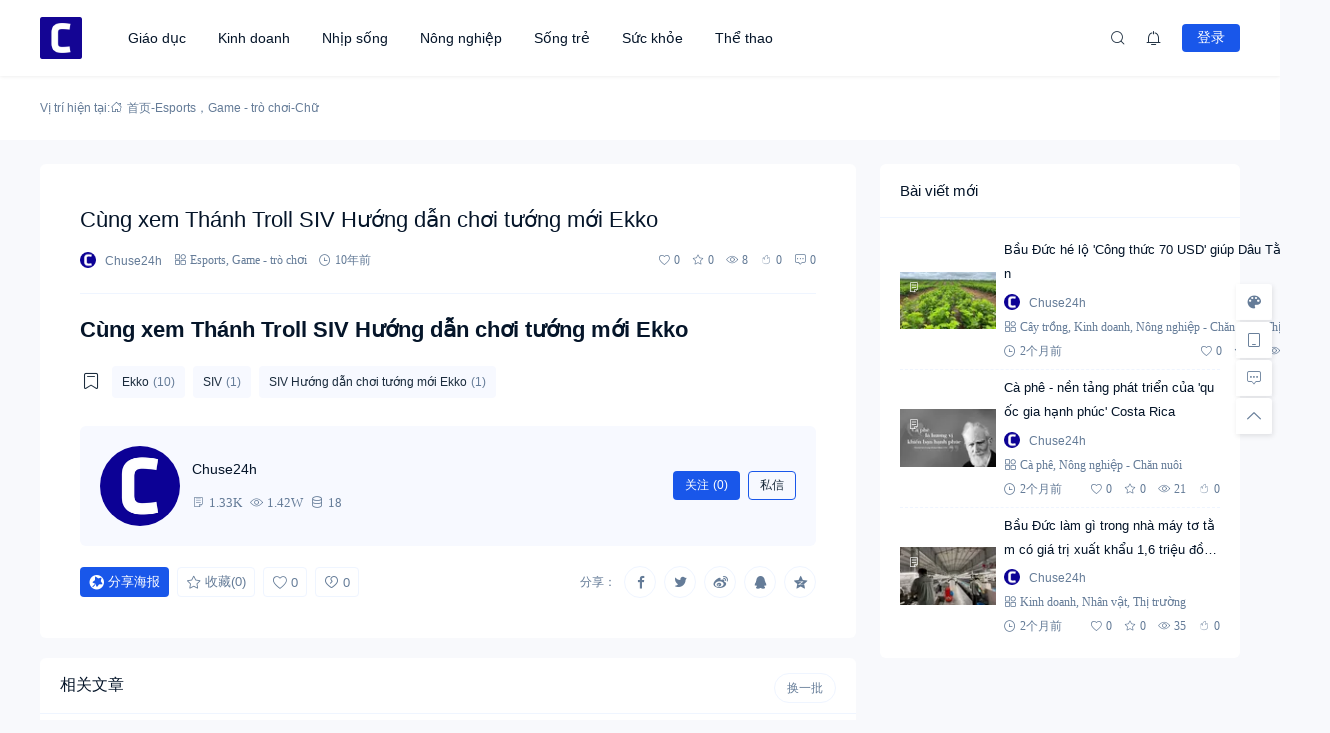

--- FILE ---
content_type: text/html; charset=UTF-8
request_url: https://chuse24h.com/cung-xem-thanh-troll-siv-huong-dan-choi-tuong-moi-ekko.html
body_size: 19116
content:
<!doctype html><html lang="vi" prefix="og: https://ogp.me/ns#"><head> <meta http-equiv="Content-Type" content="text/html; charset=UTF-8"> <meta name="viewport" content="width=device-width,initial-scale=1.0,maximum-scale=1.0,user-scalable=no" /> <meta name="apple-mobile-web-app-capable" content="yes"> <meta http-equiv="Cache-Control" content="no-transform"> <meta http-equiv="Cache-Control" content="no-siteapp"> <meta name="renderer" content="webkit" /> <meta name="force-rendering" content="webkit"> <!-- Tối ưu hóa công cụ tìm kiếm bởi Rank Math PRO - https://rankmath.com/ --><title>Cùng xem Thánh Troll SIV Hướng dẫn chơi tướng mới Ekko - Chư Sê 24h</title><meta name="description" content="Cùng xem Thánh Troll SIV Hướng dẫn chơi tướng mới Ekko"/><meta name="robots" content="follow, index, max-snippet:-1, max-video-preview:-1, max-image-preview:large"/><link rel="canonical" href="https://chuse24h.com/cung-xem-thanh-troll-siv-huong-dan-choi-tuong-moi-ekko.html" /><meta property="og:locale" content="vi_VN" /><meta property="og:type" content="article" /><meta property="og:title" content="Cùng xem Thánh Troll SIV Hướng dẫn chơi tướng mới Ekko - Chư Sê 24h" /><meta property="og:description" content="Cùng xem Thánh Troll SIV Hướng dẫn chơi tướng mới Ekko" /><meta property="og:url" content="https://chuse24h.com/cung-xem-thanh-troll-siv-huong-dan-choi-tuong-moi-ekko.html" /><meta property="og:site_name" content="Chuse24h" /><meta property="article:author" content="https://facebook.com/chuse24h" /><meta property="article:tag" content="Ekko" /><meta property="article:tag" content="SIV" /><meta property="article:tag" content="SIV Hướng dẫn chơi tướng mới Ekko" /><meta property="article:section" content="Esports" /><meta property="og:updated_time" content="2015-06-08T04:32:03+07:00" /><meta property="og:image" content="https://chuse24h.com/wp-content/uploads/2015/06/maxresdefault11.jpg" /><meta property="og:image:secure_url" content="https://chuse24h.com/wp-content/uploads/2015/06/maxresdefault11.jpg" /><meta property="og:image:width" content="1920" /><meta property="og:image:height" content="1080" /><meta property="og:image:alt" content="Cùng xem Thánh Troll SIV Hướng dẫn chơi tướng mới Ekko" /><meta property="og:image:type" content="image/jpeg" /><meta property="article:published_time" content="2015-06-08T03:53:52+07:00" /><meta property="article:modified_time" content="2015-06-08T04:32:03+07:00" /><meta name="twitter:card" content="summary_large_image" /><meta name="twitter:title" content="Cùng xem Thánh Troll SIV Hướng dẫn chơi tướng mới Ekko - Chư Sê 24h" /><meta name="twitter:description" content="Cùng xem Thánh Troll SIV Hướng dẫn chơi tướng mới Ekko" /><meta name="twitter:creator" content="@chuse24h" /><meta name="twitter:image" content="https://chuse24h.com/wp-content/uploads/2015/06/maxresdefault11.jpg" /><meta name="twitter:label1" content="Được viết bởi" /><meta name="twitter:data1" content="Chuse24h" /><meta name="twitter:label2" content="Thời gian để đọc" /><meta name="twitter:data2" content="Chưa đến một phút" /><script type="application/ld+json" class="rank-math-schema-pro">{"@context":"https://schema.org","@graph":[{"@type":["Organization","Person"],"@id":"https://chuse24h.com/#person","name":"Chuse24h","url":"https://chuse24h.com"},{"@type":"WebSite","@id":"https://chuse24h.com/#website","url":"https://chuse24h.com","name":"Chuse24h","publisher":{"@id":"https://chuse24h.com/#person"},"inLanguage":"vi"},{"@type":"ImageObject","@id":"https://chuse24h.com/wp-content/uploads/2015/06/maxresdefault11.jpg","url":"https://chuse24h.com/wp-content/uploads/2015/06/maxresdefault11.jpg","width":"1920","height":"1080","inLanguage":"vi"},{"@type":"BreadcrumbList","@id":"https://chuse24h.com/cung-xem-thanh-troll-siv-huong-dan-choi-tuong-moi-ekko.html#breadcrumb","itemListElement":[{"@type":"ListItem","position":"1","item":{"@id":"https://chuse24h.com","name":"Chuse24h"}},{"@type":"ListItem","position":"2","item":{"@id":"https://chuse24h.com/game/esports","name":"Esports"}},{"@type":"ListItem","position":"3","item":{"@id":"https://chuse24h.com/cung-xem-thanh-troll-siv-huong-dan-choi-tuong-moi-ekko.html","name":"C\u00f9ng xem Th\u00e1nh Troll SIV H\u01b0\u1edbng d\u1eabn ch\u01a1i t\u01b0\u1edbng m\u1edbi Ekko"}}]},{"@type":"WebPage","@id":"https://chuse24h.com/cung-xem-thanh-troll-siv-huong-dan-choi-tuong-moi-ekko.html#webpage","url":"https://chuse24h.com/cung-xem-thanh-troll-siv-huong-dan-choi-tuong-moi-ekko.html","name":"C\u00f9ng xem Th\u00e1nh Troll SIV H\u01b0\u1edbng d\u1eabn ch\u01a1i t\u01b0\u1edbng m\u1edbi Ekko - Ch\u01b0 S\u00ea 24h","datePublished":"2015-06-08T03:53:52+07:00","dateModified":"2015-06-08T04:32:03+07:00","isPartOf":{"@id":"https://chuse24h.com/#website"},"primaryImageOfPage":{"@id":"https://chuse24h.com/wp-content/uploads/2015/06/maxresdefault11.jpg"},"inLanguage":"vi","breadcrumb":{"@id":"https://chuse24h.com/cung-xem-thanh-troll-siv-huong-dan-choi-tuong-moi-ekko.html#breadcrumb"}},{"@type":"Person","@id":"https://chuse24h.com/author/1","name":"Chuse24h","url":"https://chuse24h.com/author/1","image":{"@type":"ImageObject","@id":"https://chuse24h.com/wp-content/uploads/grafika/cropped-chuse24h.png","url":"https://chuse24h.com/wp-content/uploads/grafika/cropped-chuse24h.png","caption":"Chuse24h","inLanguage":"vi"},"sameAs":["https://chuse24h.com/","https://facebook.com/chuse24h","https://twitter.com/https://twitter.com/chuse24h"]},{"@type":"NewsArticle","headline":"C\u00f9ng xem Th\u00e1nh Troll SIV H\u01b0\u1edbng d\u1eabn ch\u01a1i t\u01b0\u1edbng m\u1edbi Ekko - Ch\u01b0 S\u00ea 24h","datePublished":"2015-06-08T03:53:52+07:00","dateModified":"2015-06-08T04:32:03+07:00","articleSection":"Esports, Game - tr\u00f2 ch\u01a1i","author":{"@id":"https://chuse24h.com/author/1","name":"Chuse24h"},"publisher":{"@id":"https://chuse24h.com/#person"},"description":"C\u00f9ng xem Th\u00e1nh Troll SIV H\u01b0\u1edbng d\u1eabn ch\u01a1i t\u01b0\u1edbng m\u1edbi Ekko","copyrightYear":"2015","copyrightHolder":{"@id":"https://chuse24h.com/#person"},"name":"C\u00f9ng xem Th\u00e1nh Troll SIV H\u01b0\u1edbng d\u1eabn ch\u01a1i t\u01b0\u1edbng m\u1edbi Ekko - Ch\u01b0 S\u00ea 24h","@id":"https://chuse24h.com/cung-xem-thanh-troll-siv-huong-dan-choi-tuong-moi-ekko.html#richSnippet","isPartOf":{"@id":"https://chuse24h.com/cung-xem-thanh-troll-siv-huong-dan-choi-tuong-moi-ekko.html#webpage"},"image":{"@id":"https://chuse24h.com/wp-content/uploads/2015/06/maxresdefault11.jpg"},"inLanguage":"vi","mainEntityOfPage":{"@id":"https://chuse24h.com/cung-xem-thanh-troll-siv-huong-dan-choi-tuong-moi-ekko.html#webpage"}}]}</script><!-- /Plugin SEO WordPress Rank Math --><link rel="alternate" type="application/rss+xml" title="Dòng thông tin Chư Sê 24h &raquo;" href="https://chuse24h.com/feed" /><link rel="alternate" type="application/rss+xml" title="Chư Sê 24h &raquo; Dòng bình luận" href="https://chuse24h.com/comments/feed" /><link rel="alternate" title="oNhúng (JSON)" type="application/json+oembed" href="https://chuse24h.com/wp-json/oembed/1.0/embed?url=https%3A%2F%2Fchuse24h.com%2Fcung-xem-thanh-troll-siv-huong-dan-choi-tuong-moi-ekko.html" /><link rel="alternate" title="oNhúng (XML)" type="text/xml+oembed" href="https://chuse24h.com/wp-json/oembed/1.0/embed?url=https%3A%2F%2Fchuse24h.com%2Fcung-xem-thanh-troll-siv-huong-dan-choi-tuong-moi-ekko.html&#038;format=xml" /><style id='wp-img-auto-sizes-contain-inline-css'>img:is([sizes=auto i],[sizes^="auto," i]){contain-intrinsic-size:3000px 1500px}
/*# sourceURL=wp-img-auto-sizes-contain-inline-css */</style><style id='wp-block-library-inline-css'>:root{--wp-block-synced-color:#7a00df;--wp-block-synced-color--rgb:122,0,223;--wp-bound-block-color:var(--wp-block-synced-color);--wp-editor-canvas-background:#ddd;--wp-admin-theme-color:#007cba;--wp-admin-theme-color--rgb:0,124,186;--wp-admin-theme-color-darker-10:#006ba1;--wp-admin-theme-color-darker-10--rgb:0,107,160.5;--wp-admin-theme-color-darker-20:#005a87;--wp-admin-theme-color-darker-20--rgb:0,90,135;--wp-admin-border-width-focus:2px}@media (min-resolution:192dpi){:root{--wp-admin-border-width-focus:1.5px}}.wp-element-button{cursor:pointer}:root .has-very-light-gray-background-color{background-color:#eee}:root .has-very-dark-gray-background-color{background-color:#313131}:root .has-very-light-gray-color{color:#eee}:root .has-very-dark-gray-color{color:#313131}:root .has-vivid-green-cyan-to-vivid-cyan-blue-gradient-background{background:linear-gradient(135deg,#00d084,#0693e3)}:root .has-purple-crush-gradient-background{background:linear-gradient(135deg,#34e2e4,#4721fb 50%,#ab1dfe)}:root .has-hazy-dawn-gradient-background{background:linear-gradient(135deg,#faaca8,#dad0ec)}:root .has-subdued-olive-gradient-background{background:linear-gradient(135deg,#fafae1,#67a671)}:root .has-atomic-cream-gradient-background{background:linear-gradient(135deg,#fdd79a,#004a59)}:root .has-nightshade-gradient-background{background:linear-gradient(135deg,#330968,#31cdcf)}:root .has-midnight-gradient-background{background:linear-gradient(135deg,#020381,#2874fc)}:root{--wp--preset--font-size--normal:16px;--wp--preset--font-size--huge:42px}.has-regular-font-size{font-size:1em}.has-larger-font-size{font-size:2.625em}.has-normal-font-size{font-size:var(--wp--preset--font-size--normal)}.has-huge-font-size{font-size:var(--wp--preset--font-size--huge)}.has-text-align-center{text-align:center}.has-text-align-left{text-align:left}.has-text-align-right{text-align:right}.has-fit-text{white-space:nowrap!important}#end-resizable-editor-section{display:none}.aligncenter{clear:both}.items-justified-left{justify-content:flex-start}.items-justified-center{justify-content:center}.items-justified-right{justify-content:flex-end}.items-justified-space-between{justify-content:space-between}.screen-reader-text{border:0;clip-path:inset(50%);height:1px;margin:-1px;overflow:hidden;padding:0;position:absolute;width:1px;word-wrap:normal!important}.screen-reader-text:focus{background-color:#ddd;clip-path:none;color:#444;display:block;font-size:1em;height:auto;left:5px;line-height:normal;padding:15px 23px 14px;text-decoration:none;top:5px;width:auto;z-index:100000}html :where(.has-border-color){border-style:solid}html :where([style*=border-top-color]){border-top-style:solid}html :where([style*=border-right-color]){border-right-style:solid}html :where([style*=border-bottom-color]){border-bottom-style:solid}html :where([style*=border-left-color]){border-left-style:solid}html :where([style*=border-width]){border-style:solid}html :where([style*=border-top-width]){border-top-style:solid}html :where([style*=border-right-width]){border-right-style:solid}html :where([style*=border-bottom-width]){border-bottom-style:solid}html :where([style*=border-left-width]){border-left-style:solid}html :where(img[class*=wp-image-]){height:auto;max-width:100%}:where(figure){margin:0 0 1em}html :where(.is-position-sticky){--wp-admin--admin-bar--position-offset:var(--wp-admin--admin-bar--height,0px)}@media screen and (max-width:600px){html :where(.is-position-sticky){--wp-admin--admin-bar--position-offset:0px}}
/*# sourceURL=wp-block-library-inline-css */</style><style id='global-styles-inline-css'>:root{--wp--preset--aspect-ratio--square: 1;--wp--preset--aspect-ratio--4-3: 4/3;--wp--preset--aspect-ratio--3-4: 3/4;--wp--preset--aspect-ratio--3-2: 3/2;--wp--preset--aspect-ratio--2-3: 2/3;--wp--preset--aspect-ratio--16-9: 16/9;--wp--preset--aspect-ratio--9-16: 9/16;--wp--preset--color--black: #000000;--wp--preset--color--cyan-bluish-gray: #abb8c3;--wp--preset--color--white: #ffffff;--wp--preset--color--pale-pink: #f78da7;--wp--preset--color--vivid-red: #cf2e2e;--wp--preset--color--luminous-vivid-orange: #ff6900;--wp--preset--color--luminous-vivid-amber: #fcb900;--wp--preset--color--light-green-cyan: #7bdcb5;--wp--preset--color--vivid-green-cyan: #00d084;--wp--preset--color--pale-cyan-blue: #8ed1fc;--wp--preset--color--vivid-cyan-blue: #0693e3;--wp--preset--color--vivid-purple: #9b51e0;--wp--preset--gradient--vivid-cyan-blue-to-vivid-purple: linear-gradient(135deg,rgb(6,147,227) 0%,rgb(155,81,224) 100%);--wp--preset--gradient--light-green-cyan-to-vivid-green-cyan: linear-gradient(135deg,rgb(122,220,180) 0%,rgb(0,208,130) 100%);--wp--preset--gradient--luminous-vivid-amber-to-luminous-vivid-orange: linear-gradient(135deg,rgb(252,185,0) 0%,rgb(255,105,0) 100%);--wp--preset--gradient--luminous-vivid-orange-to-vivid-red: linear-gradient(135deg,rgb(255,105,0) 0%,rgb(207,46,46) 100%);--wp--preset--gradient--very-light-gray-to-cyan-bluish-gray: linear-gradient(135deg,rgb(238,238,238) 0%,rgb(169,184,195) 100%);--wp--preset--gradient--cool-to-warm-spectrum: linear-gradient(135deg,rgb(74,234,220) 0%,rgb(151,120,209) 20%,rgb(207,42,186) 40%,rgb(238,44,130) 60%,rgb(251,105,98) 80%,rgb(254,248,76) 100%);--wp--preset--gradient--blush-light-purple: linear-gradient(135deg,rgb(255,206,236) 0%,rgb(152,150,240) 100%);--wp--preset--gradient--blush-bordeaux: linear-gradient(135deg,rgb(254,205,165) 0%,rgb(254,45,45) 50%,rgb(107,0,62) 100%);--wp--preset--gradient--luminous-dusk: linear-gradient(135deg,rgb(255,203,112) 0%,rgb(199,81,192) 50%,rgb(65,88,208) 100%);--wp--preset--gradient--pale-ocean: linear-gradient(135deg,rgb(255,245,203) 0%,rgb(182,227,212) 50%,rgb(51,167,181) 100%);--wp--preset--gradient--electric-grass: linear-gradient(135deg,rgb(202,248,128) 0%,rgb(113,206,126) 100%);--wp--preset--gradient--midnight: linear-gradient(135deg,rgb(2,3,129) 0%,rgb(40,116,252) 100%);--wp--preset--font-size--small: 13px;--wp--preset--font-size--medium: 18px;--wp--preset--font-size--large: 20px;--wp--preset--font-size--x-large: 42px;--wp--preset--font-size--normal: 15px;--wp--preset--font-size--huge: 32px;--wp--preset--spacing--20: 0.44rem;--wp--preset--spacing--30: 0.67rem;--wp--preset--spacing--40: 1rem;--wp--preset--spacing--50: 1.5rem;--wp--preset--spacing--60: 2.25rem;--wp--preset--spacing--70: 3.38rem;--wp--preset--spacing--80: 5.06rem;--wp--preset--shadow--natural: 6px 6px 9px rgba(0, 0, 0, 0.2);--wp--preset--shadow--deep: 12px 12px 50px rgba(0, 0, 0, 0.4);--wp--preset--shadow--sharp: 6px 6px 0px rgba(0, 0, 0, 0.2);--wp--preset--shadow--outlined: 6px 6px 0px -3px rgb(255, 255, 255), 6px 6px rgb(0, 0, 0);--wp--preset--shadow--crisp: 6px 6px 0px rgb(0, 0, 0);}:where(.is-layout-flex){gap: 0.5em;}:where(.is-layout-grid){gap: 0.5em;}body .is-layout-flex{display: flex;}.is-layout-flex{flex-wrap: wrap;align-items: center;}.is-layout-flex > :is(*, div){margin: 0;}body .is-layout-grid{display: grid;}.is-layout-grid > :is(*, div){margin: 0;}:where(.wp-block-columns.is-layout-flex){gap: 2em;}:where(.wp-block-columns.is-layout-grid){gap: 2em;}:where(.wp-block-post-template.is-layout-flex){gap: 1.25em;}:where(.wp-block-post-template.is-layout-grid){gap: 1.25em;}.has-black-color{color: var(--wp--preset--color--black) !important;}.has-cyan-bluish-gray-color{color: var(--wp--preset--color--cyan-bluish-gray) !important;}.has-white-color{color: var(--wp--preset--color--white) !important;}.has-pale-pink-color{color: var(--wp--preset--color--pale-pink) !important;}.has-vivid-red-color{color: var(--wp--preset--color--vivid-red) !important;}.has-luminous-vivid-orange-color{color: var(--wp--preset--color--luminous-vivid-orange) !important;}.has-luminous-vivid-amber-color{color: var(--wp--preset--color--luminous-vivid-amber) !important;}.has-light-green-cyan-color{color: var(--wp--preset--color--light-green-cyan) !important;}.has-vivid-green-cyan-color{color: var(--wp--preset--color--vivid-green-cyan) !important;}.has-pale-cyan-blue-color{color: var(--wp--preset--color--pale-cyan-blue) !important;}.has-vivid-cyan-blue-color{color: var(--wp--preset--color--vivid-cyan-blue) !important;}.has-vivid-purple-color{color: var(--wp--preset--color--vivid-purple) !important;}.has-black-background-color{background-color: var(--wp--preset--color--black) !important;}.has-cyan-bluish-gray-background-color{background-color: var(--wp--preset--color--cyan-bluish-gray) !important;}.has-white-background-color{background-color: var(--wp--preset--color--white) !important;}.has-pale-pink-background-color{background-color: var(--wp--preset--color--pale-pink) !important;}.has-vivid-red-background-color{background-color: var(--wp--preset--color--vivid-red) !important;}.has-luminous-vivid-orange-background-color{background-color: var(--wp--preset--color--luminous-vivid-orange) !important;}.has-luminous-vivid-amber-background-color{background-color: var(--wp--preset--color--luminous-vivid-amber) !important;}.has-light-green-cyan-background-color{background-color: var(--wp--preset--color--light-green-cyan) !important;}.has-vivid-green-cyan-background-color{background-color: var(--wp--preset--color--vivid-green-cyan) !important;}.has-pale-cyan-blue-background-color{background-color: var(--wp--preset--color--pale-cyan-blue) !important;}.has-vivid-cyan-blue-background-color{background-color: var(--wp--preset--color--vivid-cyan-blue) !important;}.has-vivid-purple-background-color{background-color: var(--wp--preset--color--vivid-purple) !important;}.has-black-border-color{border-color: var(--wp--preset--color--black) !important;}.has-cyan-bluish-gray-border-color{border-color: var(--wp--preset--color--cyan-bluish-gray) !important;}.has-white-border-color{border-color: var(--wp--preset--color--white) !important;}.has-pale-pink-border-color{border-color: var(--wp--preset--color--pale-pink) !important;}.has-vivid-red-border-color{border-color: var(--wp--preset--color--vivid-red) !important;}.has-luminous-vivid-orange-border-color{border-color: var(--wp--preset--color--luminous-vivid-orange) !important;}.has-luminous-vivid-amber-border-color{border-color: var(--wp--preset--color--luminous-vivid-amber) !important;}.has-light-green-cyan-border-color{border-color: var(--wp--preset--color--light-green-cyan) !important;}.has-vivid-green-cyan-border-color{border-color: var(--wp--preset--color--vivid-green-cyan) !important;}.has-pale-cyan-blue-border-color{border-color: var(--wp--preset--color--pale-cyan-blue) !important;}.has-vivid-cyan-blue-border-color{border-color: var(--wp--preset--color--vivid-cyan-blue) !important;}.has-vivid-purple-border-color{border-color: var(--wp--preset--color--vivid-purple) !important;}.has-vivid-cyan-blue-to-vivid-purple-gradient-background{background: var(--wp--preset--gradient--vivid-cyan-blue-to-vivid-purple) !important;}.has-light-green-cyan-to-vivid-green-cyan-gradient-background{background: var(--wp--preset--gradient--light-green-cyan-to-vivid-green-cyan) !important;}.has-luminous-vivid-amber-to-luminous-vivid-orange-gradient-background{background: var(--wp--preset--gradient--luminous-vivid-amber-to-luminous-vivid-orange) !important;}.has-luminous-vivid-orange-to-vivid-red-gradient-background{background: var(--wp--preset--gradient--luminous-vivid-orange-to-vivid-red) !important;}.has-very-light-gray-to-cyan-bluish-gray-gradient-background{background: var(--wp--preset--gradient--very-light-gray-to-cyan-bluish-gray) !important;}.has-cool-to-warm-spectrum-gradient-background{background: var(--wp--preset--gradient--cool-to-warm-spectrum) !important;}.has-blush-light-purple-gradient-background{background: var(--wp--preset--gradient--blush-light-purple) !important;}.has-blush-bordeaux-gradient-background{background: var(--wp--preset--gradient--blush-bordeaux) !important;}.has-luminous-dusk-gradient-background{background: var(--wp--preset--gradient--luminous-dusk) !important;}.has-pale-ocean-gradient-background{background: var(--wp--preset--gradient--pale-ocean) !important;}.has-electric-grass-gradient-background{background: var(--wp--preset--gradient--electric-grass) !important;}.has-midnight-gradient-background{background: var(--wp--preset--gradient--midnight) !important;}.has-small-font-size{font-size: var(--wp--preset--font-size--small) !important;}.has-medium-font-size{font-size: var(--wp--preset--font-size--medium) !important;}.has-large-font-size{font-size: var(--wp--preset--font-size--large) !important;}.has-x-large-font-size{font-size: var(--wp--preset--font-size--x-large) !important;}
/*# sourceURL=global-styles-inline-css */</style><style id='classic-theme-styles-inline-css'>/*! This file is auto-generated */
.wp-block-button__link{color:#fff;background-color:#32373c;border-radius:9999px;box-shadow:none;text-decoration:none;padding:calc(.667em + 2px) calc(1.333em + 2px);font-size:1.125em}.wp-block-file__button{background:#32373c;color:#fff;text-decoration:none}
/*# sourceURL=/wp-includes/css/classic-themes.min.css */</style><link rel='stylesheet' id='salong-style-css' href='https://chuse24h.com/wp-content/themes/mnews-pro/style.css?ver=6.1' media='all' /><link rel='stylesheet' id='salong-main-css' href='https://chuse24h.com/wp-content/themes/mnews-pro/public/assets/css/main.min.css?ver=6.1' media='all' /><style id='salong-main-inline-css'>.wrapper{width: 1200px;}body{font-size: 12px;line-height: 24px;}.header-menu{font-size: 14px;line-height: 26px;}figure,.module-radius{border-radius: 6px}.button-radius{border-radius: 4px;}.input-radius,select,input,textarea{border-radius: 4px;}.login-bg-blur{backdrop-filter: blur(10px);background-color: rgba(0,15,30,.6)}.color-following{background-color: #1957EA}.color-followed{background-color: #2dc6b5}.color-each{background-color: #43ad29}.color-image-before-title{color: #d5dde5 !important}.color-image-before-desc{color: #99A9BF !important}.content-post{font-weight:normal;text-align:justify;font-variant:normal;text-transform:none;text-decoration:none;font-size:14px;line-height:32px;letter-spacing:0px;word-spacing:0px;}.excerpt{font-weight:normal;text-align:justify;font-variant:normal;text-transform:none;text-decoration:none;font-size:13px;line-height:24px;letter-spacing:0px;word-spacing:0px;}h1{font-size: 22px;line-height: 32px;}h2{font-size: 16px;line-height: 28px;}h3{font-size: 15px;line-height: 24px;}h4{font-size: 14px;line-height: 24px;}h5{font-size: 13px;line-height: 24px;}h6{font-size: 12px;line-height: 20px;}.theme-light .color-main{color: #1957EA}.plyr--video {--plyr-color-main: #1957EA}.theme-light .border-main{border-color: #1957EA}.theme-light .salong-loading.main:before{border-left-color: #1957EA !important}.theme-light .bg-main,.theme-light .checkbox-switch input[type='checkbox']:checked+label .style,.folding-cube>div:before{background-color: #1957EA}.theme-light .tag-posts .post-title:hover,.theme-light .color-main:hover,.theme-light .color-title:hover,.theme-light a.color-text:hover,.theme-light a.color-meta:hover,.theme-light a.color-text:hover span,.theme-light .color-hover,.theme-light a:hover h1,.theme-light a:hover h2,.theme-light a:hover h3,.theme-light a:hover h4,.theme-light a:hover h5,.theme-light ul.menu li:hover > a,.theme-light ul.menu li.current-menu-ancestor > a,.theme-light ul.menu li.current-menu-parent > a,.theme-light ul.menu li.current-menu-item > a,.theme-light ul.menu li.current-post-ancestor > a,.theme-light .copyright a:hover{color: #2C74E6}.theme-light .bg-hover{background-color: #2C74E6}.theme-light .bg-hover-hover:hover{background-color: #2C74E6 !important;color: #fff !important;}.theme-light .color-title,.theme-light h1,.theme-light h2,.theme-light h3,.theme-light h4,.theme-light h5{color: #051529}.theme-light .tag-posts .post-title,.theme-light table td,.theme-light .color-text{color: #1B2C3D}.theme-light table th,.theme-light .copyright a,.theme-light .color-meta:before,.theme-light .color-meta:after,.theme-light .wp-caption-text,.theme-light .color-meta{color: #657C98}.theme-light .header-mobile .header-menu ul.menu li.menu-item-has-children::before,.theme-light .header-mobile .header-menu ul.menu li.menu-item-has-children::after,.theme-light .bg-meta,.theme-light .before-bg-meta:before,.theme-light .after-bg-meta:after{background-color: #657C98;color: #fff}.theme-light .bg-text:before,.theme-light .bg-text:after{background-color: #1B2C3D;}.theme-light .header-menu .menu-item-has-children:before{border-bottom-color: #657C98;}.theme-light .header-menu .menu-item-has-children:before{border-left-color: #657C98}.theme-light table,.theme-light table td,.theme-light table th,.theme-light .plyr--audio,.theme-light hr,.theme-light figure,.theme-light .color-border{border-color: #EFF5FF}.theme-light .content-post ol li,.theme-light .content-post ul li{border-bottom-color: #EFF5FF;}.theme-light .user-center-menu:before,.theme-light ul.menu > li > .sub-menu:before{border-top-color: #EFF5FF;border-left-color: #EFF5FF}.theme-light table th,.theme-light table thead,.theme-light table tfoot tr:nth-child(2n),.theme-light table tbody tr:nth-child(2n),.theme-light .color-bg{background-color: #F7F9FF}.theme-light .slide-bg-blur{backdrop-filter: blur(10px);background-color: rgba(0,15,30,.8)}.theme-light .crumb-bg-blur{backdrop-filter: blur(10px);background-color: rgba(0,15,30,.8)}.theme-light .popup-bg-blur{backdrop-filter: blur(10px);background-color: rgba(0,15,30,.8)}.theme-light select,.theme-light textarea,.theme-light input{border-color: #EFF5FF;background-color: #F8F9FC;color: #1B2C3D}.theme-light select:focus,.theme-light textarea:focus,.theme-light input:focus{border-color: #1957EA;background-color: #fff}.theme-light .content-post{color: #1B2C3D}.theme-light .content-post a{color: #1957EA;}.theme-light .button-main{background-color: #1957EA;color: #fff !important;}.theme-light .button-border:hover,.theme-light .button-main:hover{background-color: #2C74E6 !important;color: #fff !important;}.theme-light #tooltip-title{background-color: #051529;color: #fff}body.theme-light{background-color:#F8F9FC;}.theme-light .module-bg,.theme-light .checkbox-switch .style,.theme-light .checkbox-switch .handle,.theme-light .user-center-menu:before,.theme-light ul.menu > li > .sub-menu:before{background-color:#fff;}.theme-light .share-buttons .wechatQr .qr-popup:before{border-top-color: #fff}.theme-light .footer{background-color:#fff;}.theme-light .message-style.info{background-color:#effaff;}.theme-light .info a,.theme-light .info{color:#6dcff6;}.theme-light .message-style.success{background-color:#e7f6f0;}.theme-light .success a,.theme-light .success{color:#2fba87;}.theme-light .message-style.warning{background-color:#fffbf0;}.theme-light .warning a,.theme-light .warning{color:#ffc11b;}.theme-light .message-style.error{background-color:#fff0ec;}.theme-light .error a,.theme-light .error{color:#eb5020;}.theme-dark .color-main{color: #1957EA}.plyr--video {--plyr-color-main: #1957EA}.theme-dark .border-main{border-color: #1957EA}.theme-dark .salong-loading.main:before{border-left-color: #1957EA !important}.theme-dark .bg-main,.theme-dark .checkbox-switch input[type='checkbox']:checked+label .style,.folding-cube>div:before{background-color: #1957EA}.theme-dark .tag-posts .post-title:hover,.theme-dark .color-main:hover,.theme-dark .color-title:hover,.theme-dark a.color-text:hover,.theme-dark a.color-meta:hover,.theme-dark a.color-text:hover span,.theme-dark .color-hover,.theme-dark a:hover h1,.theme-dark a:hover h2,.theme-dark a:hover h3,.theme-dark a:hover h4,.theme-dark a:hover h5,.theme-dark ul.menu li:hover > a,.theme-dark ul.menu li.current-menu-ancestor > a,.theme-dark ul.menu li.current-menu-parent > a,.theme-dark ul.menu li.current-menu-item > a,.theme-dark ul.menu li.current-post-ancestor > a,.theme-dark .copyright a:hover{color: #2C74E6}.theme-dark .bg-hover{background-color: #2C74E6}.theme-dark .bg-hover-hover:hover{background-color: #2C74E6 !important}.theme-dark .color-title,.theme-dark h1,.theme-dark h2,.theme-dark h3,.theme-dark h4,.theme-dark h5{color: #B1C1E8}.theme-dark .tag-posts .post-title,.theme-dark table td,.theme-dark .color-text{color: #86A3D2}.theme-dark table th,.theme-dark .copyright a,.theme-dark .color-meta:before,.theme-dark .color-meta:after,.theme-dark .wp-caption-text,.theme-dark .color-meta{color: #657C98}.theme-dark .header-mobile .header-menu ul.menu li.menu-item-has-children:before,.theme-dark .header-mobile .header-menu ul.menu li.menu-item-has-children:after,.theme-dark .bg-meta,.theme-dark .before-bg-meta:before,.theme-dark .after-bg-meta:after{background-color: #657C98;color: #fff}.theme-dark .bg-text:before,.theme-dark .bg-text:after{background-color: #86A3D2;}.theme-dark .header-menu .menu-item-has-children:before{border-bottom-color: #657C98;}.theme-dark .header-menu .menu-item-has-children:before{border-left-color: #657C98}.theme-dark table,.theme-dark table td,.theme-dark table th,.theme-dark .plyr--audio,.theme-dark hr,.theme-dark figure,.theme-dark .color-border{border-color: #132336}.theme-dark .content-post ol li,.theme-dark .content-post ul li{border-bottom-color: #132336;}.theme-dark .user-center-menu:before,.theme-dark ul.menu > li > .sub-menu:before{border-top-color: #132336;border-left-color: #132336}.theme-dark table th,.theme-dark table thead,.theme-dark table tfoot tr:nth-child(2n),.theme-dark table tbody tr:nth-child(2n),.theme-dark .color-bg{background-color: #132336}.theme-dark .slide-bg-blur{backdrop-filter: blur(10px);background-color: rgba(0,0,0,0.8)}.theme-dark .crumb-bg-blur{backdrop-filter: blur(10px);background-color: rgba(0,0,0,0.8)}.theme-dark .popup-bg-blur{backdrop-filter: blur(10px);background-color: rgba(0,0,0,0.8)}.theme-dark select,.theme-dark textarea,.theme-dark input{border-color: #132336;background-color: #000E1E;color: #86A3D2}.theme-dark select:focus,.theme-dark textarea:focus,.theme-dark input:focus{border-color: #1957EA;background-color: #000E1E}.theme-dark .content-post{color: #86A3D2}.theme-dark .content-post a{color: #1957EA;}.theme-dark .button-main{background-color: #1957EA;color: #fff !important}.theme-dark .button-border:hover,.theme-dark .button-main:hover{background-color: #2C74E6 !important;color: #fff !important;}.theme-dark #tooltip-title{background-color: #EFF5FF;color: #051529}body.theme-dark{background-color:#000E1E;}.theme-dark .module-bg,.theme-dark .checkbox-switch .style,.theme-dark .checkbox-switch .handle,.theme-dark .user-center-menu:before,.theme-dark ul.menu > li > .sub-menu:before{background-color:#051529;}.theme-dark .share-buttons .wechatQr .qr-popup::before{border-top-color: #051529}.theme-dark .footer{background-color:#051529;}.theme-dark .message-style.info{background-color:#05488A;}.theme-dark .info a,.theme-dark .info{color:#F4FFFF;}.theme-dark .message-style.success{background-color:#005F38;}.theme-dark .success a,.theme-dark .success{color:#F4FFFF;}.theme-dark .message-style.warning{background-color:#C34915;}.theme-dark .warning a,.theme-dark .warning{color:#F4FFFF;}.theme-dark .message-style.error{background-color:#851C40;}.theme-dark .error a,.theme-dark .error{color:#F4FFFF;}.notification-info{background-color:#2196f3;}.notification-success{background-color:#4caf50;}.notification-warning{background-color:#ffc107;}.notification-error{background-color:#ff5252;}.salong-button.info{background-color:#2196f3;}.salong-button.success{background-color:#4caf50;}.salong-button.warning{background-color:#ffc107;}.salong-button.error{background-color:#ff5252;}.theme-light .checkbox-style .style{background-color:#F7F9FF;}.theme-light .checkbox-style .handle{background-color:#fff;}.theme-light .checkbox-style input[type=checkbox]:checked+label .style{background-color:#1957EA;}.theme-dark .checkbox-style .style{background-color:#132336;}.theme-dark .checkbox-style .handle{background-color:#051529;}.theme-dark .checkbox-style input[type=checkbox]:checked+label .style{background-color:#1957EA;}
/*# sourceURL=salong-main-inline-css */</style><link rel='stylesheet' id='content-css' href='https://chuse24h.com/wp-content/themes/mnews-pro/public/assets/css/content.min.css?ver=6.1' media='all' /><link rel='stylesheet' id='animate-css' href='https://chuse24h.com/wp-content/themes/mnews-pro/public/libs/css/animate.min.css?ver=6.1' media='all' /><link rel='stylesheet' id='single-css' href='https://chuse24h.com/wp-content/themes/mnews-pro/public/assets/css/single.min.css?ver=6.1' media='all' /><link rel='stylesheet' id='prettify-css' href='https://chuse24h.com/wp-content/themes/mnews-pro/public/libs/css/prettify-dark.min.css?ver=6.1' media='all' /><link rel="Shortcut Icon" type="image/x-icon" href="https://chuse24h.com/wp-content/uploads/2020/07/cropped-chuse24h.png" /><meta property="og:locale" content="vi" /><meta property="og:type" content="article" /><meta property="og:title" content="Cùng xem Thánh Troll SIV Hướng dẫn chơi tướng mới Ekko - Chư Sê 24h" /><meta property="og:site_name" content="Chư Sê 24h" /><meta property="og:url" content="https://chuse24h.com/cung-xem-thanh-troll-siv-huong-dan-choi-tuong-moi-ekko.html" /><meta property="og:description" content="Cùng xem Thánh Troll SIV Hướng dẫn chơi tướng mới Ekko" /><meta name="description" content="Cùng xem Thánh Troll SIV Hướng dẫn chơi tướng mới Ekko" /><meta name="keywords" content="Ekko,SIV,SIV Hướng dẫn chơi tướng mới Ekko" /><link rel="canonical" href="https://chuse24h.com/cung-xem-thanh-troll-siv-huong-dan-choi-tuong-moi-ekko.html"/><link rel="icon" href="https://chuse24h.com/wp-content/uploads/2020/07/cropped-chuse24h-60x60.png" sizes="32x32" /><link rel="icon" href="https://chuse24h.com/wp-content/uploads/2020/07/cropped-chuse24h.png" sizes="192x192" /><link rel="apple-touch-icon" href="https://chuse24h.com/wp-content/uploads/2020/07/cropped-chuse24h.png" /><meta name="msapplication-TileImage" content="https://chuse24h.com/wp-content/uploads/2020/07/cropped-chuse24h.png" /></head><body class="wp-singular post-template-default single single-post postid-3202 wp-embed-responsive wp-theme-mnews-pro theme-light classic-editor"> <header class="header"><div class="header-main transition" :class="{ 'hidden': !showHeader }" v-cloak><div class="header-pc module-bg"><div class="wrapper"><a :href="home" class="logo" :title="blogname"><img itemprop="logo" class="logo" :src="logo" :alt="blogname" width="180" height="42" style="height:42px" v-cloak></a><nav class="header-menu"><ul class="menu"><li><a class="color-title color-border" href="https://chuse24h.com/giao-duc">Giáo dục</a></li><li><a class="color-title color-border" href="https://chuse24h.com/kinh-doanh">Kinh doanh</a></li><li><a class="color-title color-border" href="https://chuse24h.com/nhip-song">Nhịp sống</a></li><li><a class="color-title color-border" href="https://chuse24h.com/nong-nghiep-chan-nuoi">Nông nghiệp</a></li><li><a class="color-title color-border" href="https://chuse24h.com/song-tre">Sống trẻ</a></li><li><a class="color-title color-border" href="https://chuse24h.com/suc-khoe">Sức khỏe</a></li><li><a class="color-title color-border" href="https://chuse24h.com/the-thao">Thể thao</a></li></ul></nav><div class="header-button"><div class="search button" @click="openSearch"><i class="iconfont icon-search color-text"></i></div><button @click="inNotification" class="notification button tooltip left" :title="userData.id ? '我的站点通知' : '站点通知，请先登录'"><i class="iconfont icon-notification color-text"><b class="unread-icon" v-if="notification"></b></i></button><div v-if="userData.id" class="user-center" ref="userMenuRef" v-cloak><div @click="showUserMenu" class="login-user"><img :src="userData.avatar" :title="userData.name" class="avatar" v-cloak /></div><div class="user-center-menu color-border module-bg animate__animated" :class="[ {animate__flipInY:userMenuOpen},{animate__flipOutY:!userMenuOpen}]" v-cloak><div class="user-info"><a :href="userData.link" class="user"><div class="avatar tooltip left" title="进入我的个人中心"><img :src="userData.avatar" :alt="userData.name" class="avatar"/></div><div class="user-main"><div class="title-group"><h4>{{userData.name}}</h4><group-icons :data="userGroup"></group-icons></div><span class="color-meta desc">Trung tâm cá nhân</span></div></a><div class="into-admin" v-if="into_admin"><a href="https://chuse24h.com/wp-admin/" class="color-border color-meta button-border button-radius bg-hover-hover">后台</a></div></div><div v-if="countsObj" class="user-counts"><span v-for="(item, index) in countsObj" :key="index" class="color-border color-bg tooltip top" :title="item.title"><i class="color-main animate__animated iconfont" :class="'icon-'+index"></i><b class="color-text">{{item.count}}</b></span></div><div v-else class="post-loading" v-cloak><div class="salong-loading main"><span class="color-meta">{{textHint.loading}}</span></div></div><ul class="sub-menu" v-if="userMenuData"><li v-for="data in userMenuData" :key="data.id" class="color-border"><a v-if="data.type !== 'logout'" :href="data.url" class="menu-button"><span class="transition name" :class="page_act === data.type ? 'color-main border-main' : 'color-text'">{{data.name}}<b class="color-meta" v-if="data.count">({{data.count}})</b></span><i class="iconfont color-main animate__animated" :class="['icon-' + data.type]"><b v-if="data.unread_count && ((data.type === 'notification' && notification) || (data.type === 'message' && message))" class="unread-icon"></b></i></a><a v-else href="javascript:void(0);" class="menu-button" @click.prevent="logout"><span class="transition name color-text">{{data.name}}</span><i class="iconfont color-main animate__animated" :class="['icon-' + data.type]"></i></a></li></ul></div></div><div v-else class="user-center"><button class="button-main button-radius login-button" @click="loginType('l')">登录</button></div><div v-if="userData.id" class="contribute button" v-cloak><a href="https://chuse24h.com/contribute" class="button-main button-radius">Viết bài</a></div></div></div></div></div></header><main class="container" role="main"><div class="crumbs-module" id="crumbs-module"><div class="crumbs-main module-bg color-meta"><div class="wrapper"><div class="crumbs"><span class="hint">Vị trí hiện tại:</span><a itemprop="breadcrumb" class="color-meta" href="https://chuse24h.com"><i class="iconfont icon-home"></i>首页</a>-<a itemprop="breadcrumb" class="color-meta" href="https://chuse24h.com/game/esports">Esports</a>，<a itemprop="breadcrumb" class="color-meta" href="https://chuse24h.com/game">Game - trò chơi</a>-<span class="current">Chữ</span></div></div></div></div><div class="wrapper"><section class="sidebar-module" id="3202-sidebar"><div class="content"><section class="article-page" id="article-page"> <article class="entry module-bg module-radius"> <header class="post-header color-border"> <h1> Cùng xem Thánh Troll SIV Hướng dẫn chơi tướng mới Ekko </h1> <div class="post-metas color-meta"><span title="文章作者" class="tooltip top author"> <a href="https://chuse24h.com/author/1" title="Chuse24h"> <img class="avatar" src="https://chuse24h.com/wp-content/uploads/grafika/cropped-chuse24h.png" alt="Chuse24h" width="18" height="18" /> <b class="color-meta">Chuse24h</b> </a> </span><span title="文章分类" class="tooltip top category iconfont icon-category"><a href="https://chuse24h.com/game/esports" class="color-meta">Esports</a>, <a href="https://chuse24h.com/game" class="color-meta">Game - trò chơi</a></span><span title="发布日期" class="tooltip top date iconfont icon-date">10年前</span><span class="separate"></span><span title="喜欢数量" class="tooltip top like iconfont icon-like">0</span><span title="收藏数量" class="tooltip top collect iconfont icon-collect">0</span><span title="浏览数量" class="tooltip top view iconfont icon-view">8</span><span title="评分" class="tooltip top rate iconfont icon-rate">0</span><span title="评论数量" class="tooltip top comment iconfont icon-comment">0</span></div> </header> <div class="content-post"> <h1>Cùng xem Thánh Troll SIV Hướng dẫn chơi tướng mới Ekko</h1> </div> <div class="article-tags"><i class="iconfont icon-tag color-text"></i><a href="https://chuse24h.com/tag/ekko" title="Ekko" class="color-text color-bg"><span class="color-text transition">Ekko</img><b class="color-meta">(10)</b></a><a href="https://chuse24h.com/tag/siv" title="SIV" class="color-text color-bg"><span class="color-text transition">SIV</img><b class="color-meta">(1)</b></a><a href="https://chuse24h.com/tag/siv-huong-dan-choi-tuong-moi-ekko" title="SIV Hướng dẫn chơi tướng mới Ekko" class="color-text color-bg"><span class="color-text transition">SIV Hướng dẫn chơi tướng mới Ekko</img><b class="color-meta">(1)</b></a></div><poster-content ref="posterRef" :data={"title":"C\u00f9ng&nbsp;xem&nbsp;Th\u00e1nh&nbsp;Troll&nbsp;SIV&nbsp;H\u01b0\u1edbng&nbsp;d\u1eabn&nbsp;ch\u01a1i&nbsp;t\u01b0\u1edbng&nbsp;m\u1edbi&nbsp;Ekko","excerpt":"C\u00f9ng&nbsp;xem&nbsp;Th\u00e1nh&nbsp;Troll&nbsp;SIV&nbsp;H\u01b0\u1edbng&nbsp;d\u1eabn&nbsp;ch\u01a1i&nbsp;t\u01b0\u1edbng&nbsp;m\u1edbi&nbsp;Ekko\u2026","thumb":"https:\/\/chuse24h.com\/wp-content\/uploads\/2015\/06\/maxresdefault11.jpg","date":{"day":"08","year":"2015\/06"},"desc":"Tin&nbsp;t\u1ee9c&nbsp;N\u00f4ng&nbsp;nghi\u1ec7p,&nbsp;Gi\u00e1&nbsp;c\u00e0&nbsp;ph\u00ea,&nbsp;Gi\u00e1&nbsp;ti\u00eau","style":{"light":{"logo":"https:\/\/chuse24h.com\/wp-content\/uploads\/2020\/07\/cropped-chuse24h.png","title":"#051529","text":"#1B2C3D","meta":"#657C98","border":"#EFF5FF","bg":"#fff"},"dark":{"logo":"https:\/\/chuse24h.com\/wp-content\/uploads\/2020\/07\/cropped-chuse24h.png","title":"#B1C1E8","text":"#86A3D2","meta":"#657C98","border":"#132336","bg":"#051529"}}} :loading="posterLoading"></poster-content><popup ref="pointPayRef" module-class="point-pay-module"><point-pay-popup @close-point-pay-popup="closePointPay"></point-pay-popup></popup><div class="article-author module-radius color-bg"><a href="https://chuse24h.com/author/1" class="avatar" title=""><img class="avatar" src="https://chuse24h.com/wp-content/uploads/grafika/cropped-chuse24h.png" alt="Chuse24h" width="80" height="80" /></a><div class="info"><div class="name"><a href="https://chuse24h.com/author/1" title=""><h4>Chuse24h</h4></a></div><p class="desc color-meta"></p><div class="current-user-counts color-meta"><span class="iconfont icon-post" title="文章数量">1.33K</span><span class="iconfont icon-view" title="阅读量">1.42W</span><span class="iconfont icon-point" title="积分数量">18</span></div></div><div class="user-buttons" v-if="author_id !== userData.id"><follow-button :current_id=1 :item_id=3202></follow-button><message-button :current_id=1 :item_id=3202></message-button></div></div><div class="article-buttons"><poster></poster><collect></collect><like :item-id=3202 location="post"></like><div class="line"></div><share :data={"facebook":"https:\/\/www.facebook.com\/share.php?u=https:\/\/chuse24h.com\/cung-xem-thanh-troll-siv-huong-dan-choi-tuong-moi-ekko.html&t=C\u00f9ng&nbsp;xem&nbsp;Th\u00e1nh&nbsp;Troll&nbsp;SIV&nbsp;H\u01b0\u1edbng&nbsp;d\u1eabn&nbsp;ch\u01a1i&nbsp;t\u01b0\u1edbng&nbsp;m\u1edbi&nbsp;Ekko&nbsp;-&nbsp;Ch\u01b0&nbsp;S\u00ea&nbsp;24h&pic=https:\/\/chuse24h.com\/wp-content\/uploads\/2015\/06\/maxresdefault11.jpg","twitter":"https:\/\/twitter.com\/intent\/tweet?text=https:\/\/chuse24h.com\/cung-xem-thanh-troll-siv-huong-dan-choi-tuong-moi-ekko.html&t=C\u00f9ng&nbsp;xem&nbsp;Th\u00e1nh&nbsp;Troll&nbsp;SIV&nbsp;H\u01b0\u1edbng&nbsp;d\u1eabn&nbsp;ch\u01a1i&nbsp;t\u01b0\u1edbng&nbsp;m\u1edbi&nbsp;Ekko&nbsp;-&nbsp;Ch\u01b0&nbsp;S\u00ea&nbsp;24h&url=https:\/\/chuse24h.com\/cung-xem-thanh-troll-siv-huong-dan-choi-tuong-moi-ekko.html&via=https:\/\/chuse24h.com\/cung-xem-thanh-troll-siv-huong-dan-choi-tuong-moi-ekko.html&pic=https:\/\/chuse24h.com\/wp-content\/uploads\/2015\/06\/maxresdefault11.jpg","weibo":"https:\/\/service.weibo.com\/share\/share.php?url=https:\/\/chuse24h.com\/cung-xem-thanh-troll-siv-huong-dan-choi-tuong-moi-ekko.html&amp;title=\u3010C\u00f9ng&nbsp;xem&nbsp;Th\u00e1nh&nbsp;Troll&nbsp;SIV&nbsp;H\u01b0\u1edbng&nbsp;d\u1eabn&nbsp;ch\u01a1i&nbsp;t\u01b0\u1edbng&nbsp;m\u1edbi&nbsp;Ekko\u3011C\u00f9ng&nbsp;xem&nbsp;Th\u00e1nh&nbsp;Troll&nbsp;SIV&nbsp;H\u01b0\u1edbng&nbsp;d\u1eabn&nbsp;ch\u01a1i&nbsp;t\u01b0\u1edbng&nbsp;m\u1edbi&nbsp;Ekko\u2026@Ch\u01b0&nbsp;S\u00ea&nbsp;24h&amp;appkey=746468751&amp;pic=https:\/\/chuse24h.com\/wp-content\/uploads\/2015\/06\/maxresdefault11.jpg&amp;searchPic=true","qq":"https:\/\/connect.qq.com\/widget\/shareqq\/index.html?url=https:\/\/chuse24h.com\/cung-xem-thanh-troll-siv-huong-dan-choi-tuong-moi-ekko.html&title=C\u00f9ng&nbsp;xem&nbsp;Th\u00e1nh&nbsp;Troll&nbsp;SIV&nbsp;H\u01b0\u1edbng&nbsp;d\u1eabn&nbsp;ch\u01a1i&nbsp;t\u01b0\u1edbng&nbsp;m\u1edbi&nbsp;Ekko&pics=https:\/\/chuse24h.com\/wp-content\/uploads\/2015\/06\/maxresdefault11.jpg&summary=C\u00f9ng&nbsp;xem&nbsp;Th\u00e1nh&nbsp;Troll&nbsp;SIV&nbsp;H\u01b0\u1edbng&nbsp;d\u1eabn&nbsp;ch\u01a1i&nbsp;t\u01b0\u1edbng&nbsp;m\u1edbi&nbsp;Ekko\u2026&site=Ch\u01b0&nbsp;S\u00ea&nbsp;24h","zone":"https:\/\/sns.qzone.qq.com\/cgi-bin\/qzshare\/cgi_qzshare_onekey?url=https:\/\/chuse24h.com\/cung-xem-thanh-troll-siv-huong-dan-choi-tuong-moi-ekko.html&title=C\u00f9ng&nbsp;xem&nbsp;Th\u00e1nh&nbsp;Troll&nbsp;SIV&nbsp;H\u01b0\u1edbng&nbsp;d\u1eabn&nbsp;ch\u01a1i&nbsp;t\u01b0\u1edbng&nbsp;m\u1edbi&nbsp;Ekko&desc=C\u00f9ng&nbsp;xem&nbsp;Th\u00e1nh&nbsp;Troll&nbsp;SIV&nbsp;H\u01b0\u1edbng&nbsp;d\u1eabn&nbsp;ch\u01a1i&nbsp;t\u01b0\u1edbng&nbsp;m\u1edbi&nbsp;Ekko\u2026&summary=&site=Ch\u01b0&nbsp;S\u00ea&nbsp;24h"}></share></div> </article></section><section class="related-posts module-bg module-radius post" id="related-posts"><div class="module-title color-border"><h2>相关文章</h2><div class="title-right-more"><button class="color-border color-meta bg-hover-hover transition" @click="changeRand">换一批</button></div></div><section class="article-list list"><ul ref="relatedRef" data-row-count="1" data-phone-row-count="2" :class="'salong-row-'+row_count" v-cloak><li class="color-border"><article class="post-list-main color-border list post simple"><div class="thumb" style="min-width: 30%;width: 30%"><a href="https://chuse24h.com/cung-trai-nghiem-va-thu-phien-ban-lmht-5-10.html" class="img-effect" title="Cùng trải nghiệm và thử phiên bản LMHT 5.10"><img class="thumb" src="https://chuse24h.com/wp-content/uploads/grafika/cung-trai-nghiem-va-thu-phien-ban-lmht-5-10.jpg" alt="Cùng trải nghiệm và thử phiên bản LMHT 5.10" width="600" height="338" /></a></div><div class="list-content"><a href="https://chuse24h.com/cung-trai-nghiem-va-thu-phien-ban-lmht-5-10.html" title="Cùng trải nghiệm và thử phiên bản LMHT 5.10" class="title"><h3 style="-webkit-line-clamp: 2">Cùng trải nghiệm và thử phiên bản LMHT 5.10</h3></a><div class="excerpt color-text">Phiên bản LMHT 5.10 đánh dấu sự thay đổi của khá nhiều trang bị cũng như…</div><div class="post-metas color-meta"><span title="文章作者" class="tooltip top author"> <a href="https://chuse24h.com/author/2" title="Chuse24h"> <img class="avatar" src="https://chuse24h.com/wp-content/uploads/grafika/cropped-chuse24h.png" alt="Chuse24h" width="18" height="18" /> <b class="color-meta">Chuse24h</b> </a> </span><span title="文章分类" class="tooltip top category iconfont icon-category"><a href="https://chuse24h.com/game/esports" class="color-meta">Esports</a>, <a href="https://chuse24h.com/game" class="color-meta">Game - trò chơi</a></span><span title="发布日期" class="tooltip top date iconfont icon-date">10年前</span><span class="separate"></span><span title="喜欢数量" class="tooltip top like iconfont icon-like">0</span><span title="收藏数量" class="tooltip top collect iconfont icon-collect">0</span><span title="浏览数量" class="tooltip top view iconfont icon-view">7</span><span title="评分" class="tooltip top rate iconfont icon-rate">0</span><span title="评论数量" class="tooltip top comment iconfont icon-comment">0</span></div></div></article></li><li class="color-border"><article class="post-list-main color-border list post simple"><div class="thumb" style="min-width: 30%;width: 30%"><a href="https://chuse24h.com/nhung-bi-mat-khong-ngo-ma-ban-chua-biet-ve-ekko.html" class="img-effect" title="Những bí mật không thể ngờ mà bạn chưa hề biết về Ekko"><img class="thumb" src="https://chuse24h.com/wp-content/uploads/grafika/chuse24h-nhung-bi-mat-khong-the-ngo-ve-ekko.jpg" alt="Những bí mật không thể ngờ mà bạn chưa hề biết về Ekko" width="600" height="338" /></a></div><div class="list-content"><a href="https://chuse24h.com/nhung-bi-mat-khong-ngo-ma-ban-chua-biet-ve-ekko.html" title="Những bí mật không thể ngờ mà bạn chưa hề biết về Ekko" class="title"><h3 style="-webkit-line-clamp: 2">Những bí mật không thể ngờ mà bạn chưa hề biết về Ekko</h3></a><div class="excerpt color-text">Ekko đã được test rất nhiều từ khi mới ra mắt nhưng chắc chắn rằng có mộ…</div><div class="post-metas color-meta"><span title="文章作者" class="tooltip top author"> <a href="https://chuse24h.com/author/2" title="Chuse24h"> <img class="avatar" src="https://chuse24h.com/wp-content/uploads/grafika/cropped-chuse24h.png" alt="Chuse24h" width="18" height="18" /> <b class="color-meta">Chuse24h</b> </a> </span><span title="文章分类" class="tooltip top category iconfont icon-category"><a href="https://chuse24h.com/game/esports" class="color-meta">Esports</a>, <a href="https://chuse24h.com/game" class="color-meta">Game - trò chơi</a></span><span title="发布日期" class="tooltip top date iconfont icon-date">10年前</span><span class="separate"></span><span title="喜欢数量" class="tooltip top like iconfont icon-like">0</span><span title="收藏数量" class="tooltip top collect iconfont icon-collect">0</span><span title="浏览数量" class="tooltip top view iconfont icon-view">7</span><span title="评分" class="tooltip top rate iconfont icon-rate">0</span><span title="评论数量" class="tooltip top comment iconfont icon-comment">0</span></div></div></article></li><li class="color-border"><article class="post-list-main color-border list post simple"><div class="thumb" style="min-width: 30%;width: 30%"><a href="https://chuse24h.com/riot-bat-ngo-giam-bot-suc-manh-cua-ekko-va-ashe.html" class="img-effect" title="Riot bất ngờ giảm bớt sức mạnh của Ekko và Ashe"><img class="thumb" src="https://chuse24h.com/wp-content/uploads/grafika/chuse24h-riot-bat-ngo-giam-bot-suc-manh-cua-ekko-va-ashe8.jpg" alt="Riot bất ngờ giảm bớt sức mạnh của Ekko và Ashe" width="600" height="338" /></a></div><div class="list-content"><a href="https://chuse24h.com/riot-bat-ngo-giam-bot-suc-manh-cua-ekko-va-ashe.html" title="Riot bất ngờ giảm bớt sức mạnh của Ekko và Ashe" class="title"><h3 style="-webkit-line-clamp: 2">Riot bất ngờ giảm bớt sức mạnh của Ekko và Ashe</h3></a><div class="excerpt color-text">Ekko và Ashe có lẽ đang thể hiện một sức mạnh khó lường trong LMHT ở thờ…</div><div class="post-metas color-meta"><span title="文章作者" class="tooltip top author"> <a href="https://chuse24h.com/author/2" title="Chuse24h"> <img class="avatar" src="https://chuse24h.com/wp-content/uploads/grafika/cropped-chuse24h.png" alt="Chuse24h" width="18" height="18" /> <b class="color-meta">Chuse24h</b> </a> </span><span title="文章分类" class="tooltip top category iconfont icon-category"><a href="https://chuse24h.com/game/esports" class="color-meta">Esports</a>, <a href="https://chuse24h.com/game" class="color-meta">Game - trò chơi</a></span><span title="发布日期" class="tooltip top date iconfont icon-date">10年前</span><span class="separate"></span><span title="喜欢数量" class="tooltip top like iconfont icon-like">0</span><span title="收藏数量" class="tooltip top collect iconfont icon-collect">0</span><span title="浏览数量" class="tooltip top view iconfont icon-view">7</span><span title="评分" class="tooltip top rate iconfont icon-rate">0</span><span title="评论数量" class="tooltip top comment iconfont icon-comment">0</span></div></div></article></li><li class="color-border"><article class="post-list-main color-border list post simple"><div class="thumb" style="min-width: 30%;width: 30%"><a href="https://chuse24h.com/man-trinh-dien-ekko-trong-tay-faker-slayer.html" class="img-effect" title="Màn trình diễn Ekko trong tay Faker Slayer"><img class="thumb" src="https://chuse24h.com/wp-content/uploads/grafika/chuse24h-man-trinh-dien-ekko-trong-tay-faker-slayer.jpg" alt="Màn trình diễn Ekko trong tay Faker Slayer" width="600" height="338" /></a></div><div class="list-content"><a href="https://chuse24h.com/man-trinh-dien-ekko-trong-tay-faker-slayer.html" title="Màn trình diễn Ekko trong tay Faker Slayer" class="title"><h3 style="-webkit-line-clamp: 2">Màn trình diễn Ekko trong tay Faker Slayer</h3></a><div class="excerpt color-text">Ekko là vị tướng mới ra mắt và được đánh giá khá cao. Không lý do gì mà …</div><div class="post-metas color-meta"><span title="文章作者" class="tooltip top author"> <a href="https://chuse24h.com/author/2" title="Chuse24h"> <img class="avatar" src="https://chuse24h.com/wp-content/uploads/grafika/cropped-chuse24h.png" alt="Chuse24h" width="18" height="18" /> <b class="color-meta">Chuse24h</b> </a> </span><span title="文章分类" class="tooltip top category iconfont icon-category"><a href="https://chuse24h.com/game/esports" class="color-meta">Esports</a>, <a href="https://chuse24h.com/game" class="color-meta">Game - trò chơi</a></span><span title="发布日期" class="tooltip top date iconfont icon-date">10年前</span><span class="separate"></span><span title="喜欢数量" class="tooltip top like iconfont icon-like">0</span><span title="收藏数量" class="tooltip top collect iconfont icon-collect">0</span><span title="浏览数量" class="tooltip top view iconfont icon-view">9</span><span title="评分" class="tooltip top rate iconfont icon-rate">0</span><span title="评论数量" class="tooltip top comment iconfont icon-comment">0</span></div></div></article></li></ul></section></section><section class="comments" id="comments"><comment-list v-cloak></comment-list><comment-respond v-cloak></comment-respond></section></div><aside class="aside"><section class="sidebar"><section id="salong_widget_post-2" class="sidebar-widget module-bg module-radius salong-widget-post"><div class="sidebar-title color-border"><h3>Bài viết mới</h3></div><div class="widget-content"><ul class="list" v-show="have" ref="listRef"><li class="color-border"><article class="post-list-main simple widget"><div class="thumb" style="min-width: 30%;width: 30%"><a href="https://chuse24h.com/bau-duc-he-lo-cong-thuc-70-usd-giup-dau-tam-lai-lon.html" class="img-effect" title="Bầu Đức hé lộ 'Công thức 70 USD' giúp Dâu Tằm lãi lớn"><img class="thumb" src="https://chuse24h.com/wp-content/uploads/grafika/widget-posts-HAGL-dang-phat-trien-2.000-ha-dau-tam.webp" alt="Bầu Đức hé lộ 'Công thức 70 USD' giúp Dâu Tằm lãi lớn" width="100" height="60" /></a><span class="iconfont icon-post"></span></div><div class="list-content"><a href="https://chuse24h.com/bau-duc-he-lo-cong-thuc-70-usd-giup-dau-tam-lai-lon.html" class="img-effect" title="Bầu Đức hé lộ 'Công thức 70 USD' giúp Dâu Tằm lãi lớn"><h5 style="-webkit-line-clamp: 2">Bầu Đức hé lộ 'Công thức 70 USD' giúp Dâu Tằm lãi lớn</h5></a><div class="post-metas color-meta"><span title="文章作者" class="tooltip top author"> <a href="https://chuse24h.com/author/1" title="Chuse24h"> <img class="avatar" src="https://chuse24h.com/wp-content/uploads/grafika/cropped-chuse24h.png" alt="Chuse24h" width="18" height="18" /> <b class="color-meta">Chuse24h</b> </a> </span><span title="文章分类" class="tooltip top category iconfont icon-category"><a href="https://chuse24h.com/nong-nghiep-chan-nuoi/cay-trong" class="color-meta">Cây trồng</a>, <a href="https://chuse24h.com/kinh-doanh" class="color-meta">Kinh doanh</a>, <a href="https://chuse24h.com/nong-nghiep-chan-nuoi" class="color-meta">Nông nghiệp - Chăn nuôi</a>, <a href="https://chuse24h.com/kinh-doanh/thi-truong" class="color-meta">Thị trường</a></span><span title="发布日期" class="tooltip top date iconfont icon-date">2个月前</span><span class="separate"></span><span title="喜欢数量" class="tooltip top like iconfont icon-like">0</span><span title="收藏数量" class="tooltip top collect iconfont icon-collect">0</span><span title="浏览数量" class="tooltip top view iconfont icon-view">79</span><span title="评分" class="tooltip top rate iconfont icon-rate">0</span></div></div></article></li><li class="color-border"><article class="post-list-main simple widget"><div class="thumb" style="min-width: 30%;width: 30%"><a href="https://chuse24h.com/ca-phe-nen-tang-phat-trien-cua-quoc-gia-hanh-phuc-costa-rica.html" class="img-effect" title="Cà phê - nền tảng phát triển của 'quốc gia hạnh phúc' Costa Rica"><img class="thumb" src="https://chuse24h.com/wp-content/uploads/grafika/widget-posts-Ca-phe-la-huong-vi-khien-ban-hanh-phuc-George-Bernard-Shaw.webp" alt="Cà phê - nền tảng phát triển của 'quốc gia hạnh phúc' Costa Rica" width="100" height="60" /></a><span class="iconfont icon-post"></span></div><div class="list-content"><a href="https://chuse24h.com/ca-phe-nen-tang-phat-trien-cua-quoc-gia-hanh-phuc-costa-rica.html" class="img-effect" title="Cà phê - nền tảng phát triển của 'quốc gia hạnh phúc' Costa Rica"><h5 style="-webkit-line-clamp: 2">Cà phê - nền tảng phát triển của 'quốc gia hạnh phúc' Costa Rica</h5></a><div class="post-metas color-meta"><span title="文章作者" class="tooltip top author"> <a href="https://chuse24h.com/author/1" title="Chuse24h"> <img class="avatar" src="https://chuse24h.com/wp-content/uploads/grafika/cropped-chuse24h.png" alt="Chuse24h" width="18" height="18" /> <b class="color-meta">Chuse24h</b> </a> </span><span title="文章分类" class="tooltip top category iconfont icon-category"><a href="https://chuse24h.com/nong-nghiep-chan-nuoi/ca-phe" class="color-meta">Cà phê</a>, <a href="https://chuse24h.com/nong-nghiep-chan-nuoi" class="color-meta">Nông nghiệp - Chăn nuôi</a></span><span title="发布日期" class="tooltip top date iconfont icon-date">2个月前</span><span class="separate"></span><span title="喜欢数量" class="tooltip top like iconfont icon-like">0</span><span title="收藏数量" class="tooltip top collect iconfont icon-collect">0</span><span title="浏览数量" class="tooltip top view iconfont icon-view">21</span><span title="评分" class="tooltip top rate iconfont icon-rate">0</span></div></div></article></li><li class="color-border"><article class="post-list-main simple widget"><div class="thumb" style="min-width: 30%;width: 30%"><a href="https://chuse24h.com/bau-duc-lam-gi-trong-nha-may-to-tam-co-gia-tri-xuat-khau-16-trieu-dong-kg.html" class="img-effect" title="Bầu Đức làm gì trong nhà máy tơ tằm có giá trị xuất khẩu 1,6 triệu đồng/kg?"><img class="thumb" src="https://chuse24h.com/wp-content/uploads/grafika/widget-posts-Bau-Duc-lam-gi-trong-nha-may-to-tam-co-gia-tri-xuat-khau-16-trieu-dongkg.webp" alt="Bầu Đức làm gì trong nhà máy tơ tằm có giá trị xuất khẩu 1,6 triệu đồng/kg?" width="100" height="60" /></a><span class="iconfont icon-post"></span></div><div class="list-content"><a href="https://chuse24h.com/bau-duc-lam-gi-trong-nha-may-to-tam-co-gia-tri-xuat-khau-16-trieu-dong-kg.html" class="img-effect" title="Bầu Đức làm gì trong nhà máy tơ tằm có giá trị xuất khẩu 1,6 triệu đồng/kg?"><h5 style="-webkit-line-clamp: 2">Bầu Đức làm gì trong nhà máy tơ tằm có giá trị xuất khẩu 1,6 triệu đồng/kg?</h5></a><div class="post-metas color-meta"><span title="文章作者" class="tooltip top author"> <a href="https://chuse24h.com/author/1" title="Chuse24h"> <img class="avatar" src="https://chuse24h.com/wp-content/uploads/grafika/cropped-chuse24h.png" alt="Chuse24h" width="18" height="18" /> <b class="color-meta">Chuse24h</b> </a> </span><span title="文章分类" class="tooltip top category iconfont icon-category"><a href="https://chuse24h.com/kinh-doanh" class="color-meta">Kinh doanh</a>, <a href="https://chuse24h.com/kinh-doanh/nhan-vat" class="color-meta">Nhân vật</a>, <a href="https://chuse24h.com/kinh-doanh/thi-truong" class="color-meta">Thị trường</a></span><span title="发布日期" class="tooltip top date iconfont icon-date">2个月前</span><span class="separate"></span><span title="喜欢数量" class="tooltip top like iconfont icon-like">0</span><span title="收藏数量" class="tooltip top collect iconfont icon-collect">0</span><span title="浏览数量" class="tooltip top view iconfont icon-view">35</span><span title="评分" class="tooltip top rate iconfont icon-rate">0</span></div></div></article></li></ul><p v-if="!have" class="message-box message-style warning" v-cloak>没有相关内容</p></section></section></aside></section></div></main><footer class="footer"> <div class="footer-copyright have-logo"><div class="wrapper"><div class="copyright color-meta">Bản Quyền <a title="Chư Sê 24h" href="https://chuse24h.com">Chư Sê 24h</a> © 2015 - 2026<br/>75 次查询在 0.000 秒, 使用 7.38MB 内存</div><img itemprop="logo" class="logo" :src="logo" :alt="blogname" width="180" height="26" style="height:26px" v-cloak></div></div><div class="footer-modules"><popup ref="loginPopupRef" class="login-module"><login-module ref="loginRef" :options={"login_password_img":"https:\/\/demo.salongweb.com\/login\/login-password-img.jpg","login_email_img":"https:\/\/demo.salongweb.com\/login\/login-email-img.jpg","login_phone_img":"https:\/\/demo.salongweb.com\/login\/login-phone-img.jpg","forget_password_img":"https:\/\/demo.salongweb.com\/login\/forget-password-img.jpg","reset_password_img":"https:\/\/demo.salongweb.com\/login\/reset-password-img.jpg","login_password_text":"","login_email_text":"","login_phone_text":"","forget_password_text":"","reset_password_text":"","login_layout":"1","login_mode":["email","account"],"login_success_text":"\u0110\u0103ng&nbsp;nh\u1eadp&nbsp;th\u00e0nh&nbsp;c\u00f4ng,&nbsp;b\u1ea1n&nbsp;s\u1ebd&nbsp;\u0111\u01b0\u1ee3c&nbsp;chuy\u1ec3n&nbsp;h\u01b0\u1edbng\/l\u00e0m&nbsp;m\u1edbi&nbsp;trang&nbsp;trong&nbsp;gi\u00e2y&nbsp;l\u00e1t...","login_redirect":"2","login_page":"","oauth_style":"3","oauth":null}></login-module></popup><popup ref="captchaPopupRef" class="captcha-module"><captcha-box ref="captchaRef"></captcha-box></popup><div class="sides-module" :class="{'active': showAjaxCart}"><side-buttons :options={"buttons":{"theme":"\u6837\u5f0f\u5207\u6362","phone":"\u624b\u673a\u8bbf\u95ee","comment":"\u53bb\u8bc4\u8bba","top":"\u56de\u9876\u90e8"},"weibo_url":""}></side-buttons><popup ref="serviceRef"><side-service :options={"title":"Li\u00ean&nbsp;h\u1ec7&nbsp;v\u1edbi&nbsp;ch\u00fang&nbsp;t\u00f4i","wechat_list":[],"qq_list":[]}></side-service></popup><popup ref="wechatRef"><side-wechat :options={"title":"\u5173\u6ce8\u516c\u4f17\u53f7","desc":"\u5fae\u4fe1\u5ba2\u6237\u7aef\u626b\u7801\u5173\u6ce8","qr":""}></side-wechat></popup><popup ref="phoneRef"><side-phone :options={"title":"\u624b\u673a\u8bbf\u95ee","desc":"\u4f7f\u7528\u624b\u673a\u626b\u7801\u8bbf\u95ee\u672c\u7ad9","favicon":"https:\/\/chuse24h.com\/wp-content\/uploads\/2020\/07\/cropped-chuse24h.png"}></side-phone></popup></div><popup ref="privateMessageRef" module-class="message-module"><private-message @close-message-popup="closeMessagePopup"></private-message></popup><popup ref="tippingPopupRef" module-class="tipping-module"><tipping v-if="tippingPopup"></tipping></popup><popup ref="searchRef" class="search-module"><search-box :options={"switch":"1","title":"T\u00ecm&nbsp;ki\u1ebfm&nbsp;tr\u00ean&nbsp;trang&nbsp;web","hint":"M\u1eb9o:&nbsp;Nh\u1ea5n&nbsp;Enter&nbsp;sau&nbsp;khi&nbsp;x\u00e1c&nbsp;nh\u1eadn&nbsp;th\u00f4ng&nbsp;tin&nbsp;nh\u1eadp&nbsp;\u0111\u1ec3&nbsp;nh\u1eadn&nbsp;k\u1ebft&nbsp;qu\u1ea3&nbsp;\u0111\u01a1n&nbsp;gi\u1ea3n.&nbsp;\u0110\u1ec3&nbsp;xem&nbsp;th\u00eam&nbsp;k\u1ebft&nbsp;qu\u1ea3,&nbsp;vui&nbsp;l\u00f2ng&nbsp;nh\u1ea5n&nbsp;v\u00e0o&nbsp;n\u00fat&nbsp;t\u00ecm&nbsp;ki\u1ebfm\/t\u1eeb&nbsp;kh\u00f3a&nbsp;trong&nbsp;l\u1ecbch&nbsp;s\u1eed&nbsp;t\u00ecm&nbsp;ki\u1ebfm.","placeholder":"Vui&nbsp;l\u00f2ng&nbsp;nh\u1eadp&nbsp;t\u1eeb&nbsp;kh\u00f3a\u2026","switch_hot":"1","hot_title":"C\u00e1c&nbsp;t\u1eeb&nbsp;ph\u1ed5&nbsp;bi\u1ebfn:","hot_keywords":[{"name":"Gi\u00e1&nbsp;c\u00e0&nbsp;ph\u00ea","url":"https:\/\/chuse24h.com\/search\/Gi%C3%A1+c%C3%A0+ph%C3%AA"},{"name":"Gi\u00e1&nbsp;ti\u00eau","url":"https:\/\/chuse24h.com\/search\/Gi%C3%A1+ti%C3%AAu"}],"history_count":"6","base_url":"https:\/\/chuse24h.com\/search","post_type":{"post":"\u6587\u7ae0","video":"Video","download":"Download","topic":"Topic","moment":"Moment"},"current_type":"post"}></search-box></popup></div></footer><script type="speculationrules">{"prefetch":[{"source":"document","where":{"and":[{"href_matches":"/*"},{"not":{"href_matches":["/wp-*.php","/wp-admin/*","/wp-content/uploads/*","/wp-content/*","/wp-content/plugins/*","/wp-content/themes/mnews-pro/*","/*\\?(.+)"]}},{"not":{"selector_matches":"a[rel~=\"nofollow\"]"}},{"not":{"selector_matches":".no-prefetch, .no-prefetch a"}}]},"eagerness":"conservative"}]}</script><script id="vue-js-extra">var salong_vue = {"rest_url":"https://chuse24h.com/wp-json/","home":"https://chuse24h.com","blogname":"Ch\u01b0 S\u00ea 24h","description":"Tin t\u1ee9c N\u00f4ng nghi\u1ec7p, Gi\u00e1 c\u00e0 ph\u00ea, Gi\u00e1 ti\u00eau","per_page":"12","comments_per_page":"50","WPLANG":"vi","page_act":"","post_title":"page-url","page_title":"","paged":"0","current_url":"https://chuse24h.com/cung-xem-thanh-troll-siv-huong-dan-choi-tuong-moi-ekko.html","is_local_server":"","switch_style_auto":"0","logo_light":"https://chuse24h.com/wp-content/uploads/2020/07/cropped-chuse24h.png","logo_dark":"https://chuse24h.com/wp-content/uploads/2020/07/cropped-chuse24h.png","logo_text":"Ch\u01b0 S\u00ea 24h","switch_style":"light","separator":" - ","admin_role":["administrator"],"title_order":"description","last_date":"2025-11-15 08:01:14","show_mode":"id","switch_search":"1","switch_notification":"1","switch_message":"1","login_module":"\u003Cdiv class=\"popup-content login-content\"\u003E\u003Cdiv class=\"login-box module-bg have-bg\"\u003E\u003Cdiv class=\"login-header\"\u003E\u003Cimg itemprop=\"logo\" class=\"logo\" :src=\"logo\" :alt=\"blogname\" width=\"180\" height=\"42\" style=\"height:42px\" v-cloak\u003E\u003Ctemplate v-if=\"type == 'l'\"\u003E\u003Cspan class=\"title color-title\" v-if=\"reset_password\"\u003E\u5bc6\u7801\u91cd\u7f6e\u6210\u529f\uff0c\u8bf7\u767b\u5f55\uff01\u003C/span\u003E\u003Cspan class=\"title color-title\" v-else\u003E\u003Ctemplate v-if=\"mode === 'email' || mode === 'phone'\"\u003E\u767b\u5f55/\u6ce8\u518c\u003C/template\u003E\u003Ctemplate v-else\u003E\u767b\u5f55\u003C/template\u003E\u003C/span\u003E\u003C/template\u003E\n \u003Ctemplate v-else-if=\"type == 'f'\"\u003E\u003Cspan class=\"title color-title\"\u003E\u627e\u56de\u5bc6\u7801\u003C/span\u003E\u003C/template\u003E\n \u003Ctemplate v-else-if=\"type == 'c'\"\u003E\u003Cspan class=\"title color-title\"\u003E\u91cd\u7f6e\u5bc6\u7801\u003C/span\u003E\u003C/template\u003E\u003C/div\u003E\u003Cdiv class=\"form-effect\"\u003E\u003Clogin-input :login-type=\"type\" v-if=\"type === 'l' && mode === 'account'\" label=\"\u7528\u6237\u540d\" hint=\"\u8bf7\u8f93\u5165\u7528\u6237\u540d\uff01\" type=\"text\" autocomplete=\"username\" name=\"username\" v-model=\"loginData.username\" ref=\"inputRef\"\u003E\u003C/login-input\u003E\u003Clogin-input :login-type=\"type\" v-if=\"(type === 'l' && mode === 'email') || (type === 'f' && loginData.verifyType === 'email')\" label=\"\u90ae\u7bb1\" hint=\"\u8bf7\u8f93\u5165\u90ae\u7bb1\uff01\" type=\"text\" autocomplete=\"username\" name=\"username\" v-model=\"loginData.username\" ref=\"inputRef\"\u003E\u003C/login-input\u003E\u003Clogin-input v-if=\"type === 'f' || (type === 'l' && mode !== 'account')\" :login-type=\"type\" label=\"\u9a8c\u8bc1\u7801\" type=\"text\" name=\"smsCaptcha\" v-model=\"loginData.smsCaptcha\" ref=\"inputRef\"\u003E\u003Cspan class=\"button-code color-text transition\" :class=\"{'salong-loading main disabled': clickSendIng}\" @click=\"clickSend\" v-if=\"!showTimer\"\u003E\u53d1\u9001\u9a8c\u8bc1\u7801\u003C/span\u003E\u003Cspan class=\"button-code color-meta transition\" v-else\u003E{{countdown}}\u79d2\u540e\u53ef\u518d\u53d1\u9001\u003C/span\u003E\u003C/login-input\u003E\u003Clogin-input :login-type=\"type\" v-if=\"type === 'c' || (type === 'l' && mode === 'account')\" :label=\"password_label\" hint=\"\u6709\u6548\u5b57\u7b26\u7ed3\u5408\uff0c\u6700\u5c116\u4f4d\uff0c\u6700\u957f20\u4f4d\" :type=\"show_password ? 'text' : 'password'\" autocomplete=\"current-password\" name=\"password\" v-model=\"loginData.password\" ref=\"inputRef\"\u003E\u003Cspan class=\"show-password\" @click.stop=\"show_password = !show_password\"\u003E\u003Ci class=\"iconfont color-meta\" :class=\"[show_password ? 'icon-view' : 'icon-eye-close']\"\u003E\u003C/i\u003E\u003C/span\u003E\u003C/login-input\u003E\u003Clogin-input :login-type=\"type\" v-if=\"type === 'c'\" label=\"\u91cd\u590d\u65b0\u5bc6\u7801\" type=\"password\" autocomplete=\"new-password\" name=\"confirm_password\" v-model=\"loginData.confirm_password\" ref=\"inputRef\"\u003E\u003C/login-input\u003E\u003Cdiv class=\"submit\"\u003E\u003Cbutton @click=\"onsubmit\" class=\"button-main button-radius\" :class=\"[{'salong-loading white disabled': submitIng}, {'disabled': (type === 'l' && (mode === 'account' && (!loginData.username || !loginData.password)) || ((mode === 'email' || mode === 'phone') && (!loginData.username || !loginData.smsCaptcha)) ) || (type == 'f' && (!loginData.username || !loginData.smsCaptcha) ) || (type == 'c' && (!loginData.password || !loginData.confirm_password) ) }]\" :disabled=\"submitIng\"\u003E\u003Cspan v-if=\"type == 'l'\"\u003E\u003Ctemplate v-if=\"mode === 'email' || mode === 'phone'\"\u003E\u767b\u5f55/\u6ce8\u518c\u003C/template\u003E\u003Ctemplate v-else\u003E\u767b\u5f55\u003C/template\u003E\u003C/span\u003E\u003Cspan v-if=\"type === 'f'\"\u003E\u4e0b\u4e00\u6b65\u003C/span\u003E\u003Cspan v-if=\"type === 'c'\"\u003E\u63d0\u4ea4\u003C/span\u003E\u003C/button\u003E\u003C/div\u003E\u003C/div\u003E\u003Cdiv class=\"logo-hint\" v-if=\"type == 'l'\"\u003E\u003Ctemplate v-if=\"mode !== 'email'\"\u003E\u003Cbutton class=\"color-main\" @click=\"loginMode('email')\"\u003E\u90ae\u7bb1\u767b\u5f55\u003C/button\u003E\u003Cspan class=\"color-meta\"\u003E|\u003C/span\u003E\u003C/template\u003E\u003Ctemplate v-if=\"mode !== 'account'\"\u003E\u003Cbutton class=\"color-main\" @click=\"loginMode('account')\"\u003E\u5bc6\u7801\u767b\u5f55\u003C/button\u003E\u003Cspan class=\"color-meta\"\u003E|\u003C/span\u003E\u003C/template\u003E\u003Cbutton class=\"color-main\" @click=\"loginType('f')\"\u003E\u5fd8\u8bb0\u5bc6\u7801\u003C/button\u003E\u003C/div\u003E\u003Cdiv class=\"logo-hint\" v-if=\"type === 'f'\"\u003E\u003Cbutton class=\"color-main\" @click=\"loginData.verifyType = 'email'\"\u003E\u90ae\u7bb1\u9a8c\u8bc1\u003C/button\u003E\u003Cspan class=\"color-meta\"\u003E|\u003C/span\u003E\u003Cbr/\u003E\u003Cspan class=\"color-meta\"\u003E\u60f3\u8d77\u5bc6\u7801\uff1f\u003C/span\u003E\u003Cbutton class=\"color-main\" @click=\"loginType('l')\"\u003E\u7acb\u5373\u767b\u5f55\u003C/button\u003E\u003C/div\u003E\u003C/div\u003E\u003C/div\u003E","captcha_type":"3","captcha_number":"4","logout_redirect":"2","logout_page":"","login_binding_email":"1","api_cache":"","switch_nprogress":"1","switch_tooltip":"1","pay_provider":"official","pay_type":["alipay","wechat"],"transfer_pay_type":["alipay","wechat"],"currency_symbol":"262145","user_id":"0","user_group":"","switch_follow":"1","switch_tipping":"","tipping_price_list":["1","2","3","5","10","20","30","50","100","200"],"load_more":{"switch":true,"switch_jump":true,"switch_jump_top":true,"jump_count":"50","auto_count":"2","load_text":"T\u1ea3i th\u00eam","loaded_text":"N\u00f3 \u0111\u00e3 \u0111\u01b0\u1ee3c ch\u1ea5t l\u00ean kh\u1eafp m\u1ecdi n\u01a1i tr\u00ean tr\u00e1i \u0111\u1ea5t."},"lazyload":{"switch":false,"content":"https://chuse24h.com/wp-content/uploads/2026/01/post-loading.gif","avatar":"https://chuse24h.com/wp-content/uploads/2020/07/cropped-chuse24h.png","post":"https://chuse24h.com/wp-content/uploads/2025/12/chuse24h.jpg","video":"https://chuse24h.com/wp-content/uploads/2025/12/chuse24h.jpg","download":"https://chuse24h.com/wp-content/uploads/2025/12/chuse24h.jpg","topic":"https://chuse24h.com/wp-content/uploads/2025/12/chuse24h.jpg","moment":"https://chuse24h.com/wp-content/uploads/2025/12/chuse24h.jpg"},"default_thumb":{"post":"https://chuse24h.com/wp-content/uploads/2025/12/chuse24h.jpg","video":"https://chuse24h.com/wp-content/uploads/2025/12/chuse24h.jpg","download":"https://chuse24h.com/wp-content/uploads/2025/12/chuse24h.jpg","topic":"https://chuse24h.com/wp-content/uploads/2025/12/chuse24h.jpg","moment":"https://chuse24h.com/wp-content/uploads/2025/12/chuse24h.jpg","avatar":"https://chuse24h.com/wp-content/uploads/2020/07/cropped-chuse24h.png"},"libs_js":"https://chuse24h.com/wp-content/themes/mnews-pro/public/libs/js/","libs_css":"https://chuse24h.com/wp-content/themes/mnews-pro/public/libs/css/","notice_template":"\u003Cdiv class=\"popup-header bg-main\"\u003E\u003Ch3 class=\"title\"\u003E\u516c\u544a\u003C/h3\u003E\u003C/div\u003E\u003Cdiv class=\"popup-content notice-content module-bg\"\u003E\u003Cdiv class=\"notice color-text\"\u003E\u003C/div\u003E\u003Cdiv class=\"button-group\"\u003E\u003Ca class=\"button-main button-radius\" href=\"https://chuse24h.com/\"\u003EMua ngay+\u003C/a\u003E\u003Cbutton @click=\"browseHandle\" class=\"button-border color-text border-main button-radius\"\u003E\u7ee7\u7eed\u6d4f\u89c8\u003C/button\u003E\u003C/div\u003E\u003C/div\u003E","type_name":{"post":"\u6587\u7ae0","video":"Video","download":"Download","topic":"Topic","moment":"Moment","page":"\u9875\u9762"},"current_type":"post","popup_close_position":"right","popup_in_animate":"animate__zoomInDown","popup_out_animate":"animate__zoomOutDown","popup_duration":"animate__normal","link_target":"_self","is_mobile":"","is_wechat":"","is_date":"","author_base_url":"https://chuse24h.com/author/","author_rewrite":"/author/","textHint":{"login":"\u767b\u5f55","first_login":"\u8bf7\u5148\u767b\u5f55\uff01","confirm":"\u786e\u5b9a","cancel":"\u53d6\u6d88","no_content":"\u6ca1\u6709\u76f8\u5173\u5185\u5bb9\uff01","change_rand":"\u6362\u4e00\u6279","loaded":"\u52a0\u8f7d\u6210\u529f\uff01","loading":"\u52a0\u8f7d\u4e2d\u2026","type":"\u7c7b\u578b","category":"\u5206\u7c7b","tag":"\u6807\u7b7e","orderby":"\u6392\u5e8f","order":"\u987a\u5e8f","asc":"\u5347\u5e8f","desc":"\u964d\u5e8f","role":"\u89d2\u8272","level":"\u5206\u7ec4","all":"\u5168\u90e8","more":"\u66f4\u591a","hide":"\u9690\u85cf","captcha_send":"\u9a8c\u8bc1\u7801\u5df2\u53d1\u9001\uff0c\u8bf7\u67e5\u6536\u90ae\u4ef6/\u624b\u673a\u77ed\u4fe1\u3002","password_label":"\u5bc6\u7801","new_password_label":"\u65b0\u5bc6\u7801","which_page":"\u7b2c#\u9875","searching":"\u641c\u7d22\u4e2d\u2026","search_history":"\u5386\u53f2\u641c\u7d22\uff1a","delete_search_history":"\u641c\u7d22\u5386\u53f2\u5df2\u7ecf\u6e05\u9664","following":"\u5173\u6ce8","followed":"\u5df2\u5173\u6ce8","each":"\u4e92\u76f8\u5173\u6ce8","follower":"\u7c89\u4e1d","select":"\u9009\u62e9","oneself":"\u4e0d\u80fd#\u81ea\u5df1\uff01","message":"\u79c1\u4fe1","message_to":"\u53d1\u9001\u79c1\u4fe1","select_user":"\u8bf7\u8f93\u5165\u7528\u6237 ID \u6216\u6635\u79f0\u6765\u9009\u62e9\u7528\u6237","input_subject":"\u8bf7\u8f93\u5165\u4e3b\u9898","input_content":"\u8bf7\u8f93\u5165\u5185\u5bb9","change":"\u91cd\u65b0\u9009\u62e9","submit":"\u63d0\u4ea4","point_hint":"\u60a8\u5f53\u524d\u7684\u79ef\u5206\u4e3a\uff1a","alipay":"\u652f\u4ed8\u5b9d","wechat":"\u5fae\u4fe1","free":"\u514d\u8d39","point":"\u79ef\u5206","money":"\u91d1\u989d","balance":"\u4f59\u989d","other_price":"\u5176\u5b83\u91d1\u989d","total":"\u603b\u6570\uff1a","user":"\u7528\u6237","notification":"\u901a\u77e5","pay_success":"\u652f\u4ed8\u6210\u529f\uff0c\u611f\u8c22\u652f\u6301\uff01","balance_lack":"\u4f59\u989d\u4e0d\u8db3\uff0c\u8bf7\u4f7f\u7528\u652f\u4ed8\u5b9d\u6216\u5fae\u4fe1\u652f\u4ed8\u3002","upgrade_vip":"\u5347\u7ea7 VIP \u4f1a\u5458","buy_point":"\u8d2d\u4e70\u79ef\u5206","buy_balance":"\u4f59\u989d\u5145\u503c","balance_transfer":"\u4f59\u989d\u63d0\u73b0","upgrade_vip_hint":"\u60a8\u53ef\u4ee5\u8d2d\u4e70\u79ef\u5206\uff0c\u6216\u5347\u7ea7 VIP \u4f1a\u5458\u3002","scan_pay":"\u6253\u5f00#\u201c\u626b\u4e00\u626b\u201d\uff0c\u626b\u7801\u5b8c\u6210\u652f\u4ed8","level_text":"\u60a8\u5f53\u524d\u7684\u89d2\u8272\u5206\u7ec4\u4e3a\uff1a","reply":"\u56de\u590d","buy_success":"\u8d2d\u4e70\u6210\u529f\uff0c\u611f\u8c22\u652f\u6301\uff01","pay_content":"\u4ed8\u8d39\u5185\u5bb9","pay_download":"\u4ed8\u8d39\u4e0b\u8f7d","pay_video":"\u4ed8\u8d39\u89c2\u770b\u89c6\u9891","comment":"\u8bc4\u8bba","collect":"\u6536\u85cf","like":"\u559c\u6b22","unlike":"\u4e0d\u559c\u6b22","join_time":"\u52a0\u5165\u65f6\u95f4\uff1a","cache_hint_title":"\u7f13\u5b58\u63d0\u793a","cache_hint_content":"\u672c\u7ad9\u6709\u65b0\u7684\u6587\u7ae0\u53d1\u5e03\uff0c\u70b9\u51fb\u5173\u95ed\u6309\u94ae\u5373\u53ef\u6e05\u9664\u7f13\u5b58\u5e76\u83b7\u53d6\u6700\u65b0\u7684\u6570\u636e\u3002\u6ce8\uff1a\u9700\u8981\u91cd\u65b0\u767b\u5f55\uff01","role_confirming":"\u6743\u9650\u786e\u8ba4\u4e2d\uff0c\u8bf7\u7a0d\u7b49\u2026","send_code":"\u53d1\u9001\u9a8c\u8bc1\u7801","send_code_agin":"#\u79d2\u540e\u53ef\u518d\u53d1\u9001","input_captcha":"\u8f93\u5165\u9a8c\u8bc1\u7801","hint_captcha":"\u8bf7\u8f93\u5165\u56fe\u5f62\u9a8c\u8bc1\u7801\u4ee5\u4fbf\u83b7\u53d6\u90ae\u7bb1/\u624b\u673a\u6240\u5c5e\u9a8c\u8bc1\u7801\u3002","send":"\u53d1\u9001","comment_visible":"\u8bc4\u8bba\u53ef\u89c1\u5185\u5bb9","login_visible":"\u767b\u5f55\u53ef\u89c1\u5185\u5bb9","role_visible":"\u89d2\u8272\u53ef\u89c1\u5185\u5bb9","level_visible":"\u5206\u7ec4\u53ef\u89c1\u5185\u5bb9","point_visible":"\u79ef\u5206\u53ef\u89c1\u5185\u5bb9","money_visible":"\u91d1\u989d\u53ef\u89c1\u5185\u5bb9","no_setting":"\u8bf7\u524d\u5f80\u4e3b\u9898\u9009\u9879\u8bbe\u7f6e\u76f8\u5173\u9009\u9879\uff01","DSMessage":"\u7ed9#\u7559\u8a00","tipping":"\u6253\u8d4f","tipping_to":"\u6253\u8d4f\u7ed9","confirm_pay":"\u786e\u8ba4\u652f\u4ed8","select_type":"\u8bf7\u9009\u62e9\u652f\u4ed8\u7c7b\u578b","tipping_success":"\u6253\u8d4f\u6210\u529f\uff0c\u611f\u8c22\u652f\u6301\uff01","tipping_pending":"\u652f\u4ed8\u786e\u8ba4\u4e2d","tipping_fail":"\u652f\u4ed8\u5931\u8d25\uff0c\u5df2\u8fc7\u671f\uff01","no_pay_type":"\u8bf7\u524d\u5f80\u300c\u4e3b\u9898\u9009\u9879\u2014\u2014\u7528\u6237\u2014\u2014\u652f\u4ed8\u300d\u4e2d\u8bbe\u7f6e\u76f8\u5173\u53c2\u6570\u3002","no_email_title":"\u8bf7\u7ed1\u5b9a\u90ae\u7bb1","no_email_content":"\u672c\u7ad9\u9700\u8981\u7ed1\u5b9a\u90ae\u7bb1\u624d\u80fd\u6b63\u5e38\u8bbf\u95ee\uff0c\u8bf7\u5148\u7ed1\u5b9a\u90ae\u7bb1\u3002","jump_to":"\u524d\u5f80","page":"\u9875","no_number_type":"\u8bf7\u8f93\u5165\u6709\u6548\u7684\u6b63\u6570\u5b57\u3002","reply_oneself":"\u8bf7\u4e0d\u8981\u76f4\u63a5\u56de\u590d\u81ea\u5df1\u7684\u8bc4\u8bba\uff01","comment_approved":"\u60a8\u7684\u8bc4\u8bba\u6b63\u5728\u7b49\u5f85\u5ba1\u6838\u3002\u6b64\u4e3a\u9884\u89c8\uff0c\u60a8\u7684\u8bc4\u8bba\u5c06\u5728\u83b7\u5f97\u6279\u51c6\u540e\u663e\u793a\u3002","no_comment":"\u6682\u65e0\u8bc4\u8bba\uff01","sPoster":"\u5206\u4eab\u6d77\u62a5","collected":"\u5df2\u6536\u85cf","view":"\u6d4f\u89c8","tippinged":"\u5df2\u6253\u8d4f(#)\u6b21","tipping_user":"\u003Cb\u003E#\u003C/b\u003E\u4eba\u6253\u8d4f","tipping_count":"\u5171\u6253\u8d4f\u003Cb\u003E#\u003C/b\u003E\u6b21","share":"\u5206\u4eab\uff1a","dPoster":"\u4e0b\u8f7d\u6d77\u62a5","wechat_share":"\u6253\u5f00\u5fae\u4fe1\u201c\u626b\u4e00\u626b\u201d\uff0c\u6253\u5f00\u7f51\u9875\u540e\u70b9\u51fb\u5c4f\u5e55\u53f3\u4e0a\u89d2\u5206\u4eab\u6309\u94ae","post_total":"\u5171#\u7bc7","post_author":"A \u4e3a\u672c\u6587\u4f5c\u8005\uff0cG \u4e3a\u6e38\u5ba2","nicename":"\u6635\u79f0(\u5fc5\u586b)","email":"\u90ae\u7bb1(\u5fc5\u586b)","web":"\u7f51\u5740","comment_login":"\u53d1\u5e03\u8bc4\u8bba\u524d\uff0c\u8bf7\u5148\u767b\u5f55\uff01","comment_history":"\u8bc4\u8bba\u5df2\u5173\u95ed\uff0c\u5f53\u524d\u4e3a\u5386\u53f2\u8bc4\u8bba","parameter":"\u53c2\u6570\uff1a","capability":"\u6743\u9650\uff1a","download":"\u4e0b\u8f7d","can_video":"\u60a8\u53ef\u4ee5\u89c2\u770b\u5f53\u524d\u89c6\u9891\u3002","can_not_video":"\u60a8\u6ca1\u6709\u89c2\u770b\u5f53\u524d\u89c6\u9891\u7684\u6743\u9650\uff0c\u8bf7\u5b8c\u6210\u76f8\u5e94\u7684\u64cd\u4f5c\u3002","to_comment":"\u53bb\u8bc4\u8bba","buy_now":"\u7acb\u5373\u8d2d\u4e70","file":"\u6587\u4ef6","copy_success":"\u590d\u5236\u6210\u529f","copy_fail":"\u590d\u5236\u5931\u8d25\uff0c\u8bf7\u68c0\u67e5\u6d4f\u89c8\u5668\u517c\u5bb9","money_hint":"\u60a8\u5f53\u524d\u7684\u4f59\u989d\u4e3a\uff1a","none":"\u65e0","comment_visible_hint":"\u5f53\u524d\u9690\u85cf\u5185\u5bb9\u9700\u8981\u53d1\u8868\u8bc4\u8bba\u5e76\u5ba1\u6838\u901a\u8fc7\u624d\u80fd\u67e5\u770b\u3002","login_visible_hint":"\u5f53\u524d\u9690\u85cf\u5185\u5bb9\u9700\u8981\u767b\u5f55\u624d\u80fd\u67e5\u770b\u3002","people_buy":"\u5df2\u6709#\u4eba\u8d2d\u4e70","first_video":"\u5f53\u524d\u89c6\u9891\u662f\u7b2c\u4e00\u4e2a","last_video":"\u5f53\u524d\u89c6\u9891\u4e3a\u6700\u540e\u4e00\u4e2a","play_analecta":"\u5df2\u81ea\u52a8\u64ad\u653e\u4e0b\u4e00\u96c6","comment_image_count":"\u56fe\u7247\u8868\u60c5\u6700\u591a\u53ef\u9009\u62e92\u4e2a"},"is_single_pay":"","is_single_video":"","is_single":"1","is_topic_have_post":"","switch_tx_watermark":"","tx_watermark":"","author_id":"1","post_id":"3202","user_ip":"18.191.101.205","tx_app_id":"","post_type":"post","scroll_load":"1","like_need_login":"1","comment_like":"1","comment_status":"open","have_video":"","video_type":"","can_comment":"1","author_name":"Chuse24h","author_post_total":"1330","post_slug":"","comment_registration":"1","comment_moderation":"1","thread_comments_depth":"5","comment_placeholder":"B\u00ecnh lu\u1eadn c\u1ee7a b\u1ea1n r\u1ea5t ch\u00ednh x\u00e1c (b\u1eaft bu\u1ed9c, tr\u01b0\u1eddng n\u00e0y c\u00f3 th\u1ec3 \u0111\u01b0\u1ee3c thi\u1ebft l\u1eadp \u1edf ph\u1ea7n qu\u1ea3n tr\u1ecb).","comment_success":"B\u00ecnh lu\u1eadn \u0111\u00e3 \u0111\u01b0\u1ee3c g\u1eedi th\u00e0nh c\u00f4ng. C\u1ea3m \u01a1n b\u1ea1n \u0111\u00e3 tham gia!","comment_check":"B\u00ecnh lu\u1eadn \u0111\u00e3 \u0111\u01b0\u1ee3c g\u1eedi th\u00e0nh c\u00f4ng. Vui l\u00f2ng ch\u1edd x\u00e9t duy\u1ec7t.","comment_guest":"Kh\u00e1ch du l\u1ecbch","comment_welcome":"Ch\u00e0o m\u1eebng b\u1ea1n \u0111\u1ebfn v\u1edbi cu\u1ed9c th\u1ea3o lu\u1eadn.","switch_emoji":"1","image_count":"2","switch_rate":"1","switch_text":"1","rate_texts":["R\u1ea5t t\u1ec7 "," Th\u1ea5t v\u1ecdng "," Trung b\u00ecnh "," Kh\u00e1 "," B\u1ea5t ng\u1edd"],"emoji_buttons":{"index-0":{"type":"symbol","name":"Bi\u1ec3u t\u01b0\u1ee3ng c\u1ea3m x\u00fac"},"index-1":{"type":"symbol","name":"Nh\u00e2n v\u00e2\u0323t"},"index-2":{"type":"symbol","name":"C\u1eed ch\u1ec9"}},"rate_style":["#99A9BF","#F7BA2A","#FF9900"],"point_view_time":"60","guest_bg":"#f36262","post_author_bg":"#6eceff","follower_count":"0","switch_share":"1","share_metas":["facebook","twitter"],"plyr_name":{"restart":"\u91cd\u64ad","rewind":"\u5feb\u9000 {seektime}s","play":"\u64ad\u653e","pause":"\u6682\u505c","fastForward":"\u5feb\u8fdb {seektime}s","seek":"\u641c\u7d22","seekLabel":"{currentTime} \u603b {duration}","played":"\u5df2\u64ad\u653e","buffered":"\u5df2\u7f13\u51b2","currentTime":"\u5f53\u524d\u65f6\u95f4","duration":"\u65f6\u957f","volume":"\u97f3\u91cf","mute":"\u9759\u97f3","unmute":"\u53d6\u6d88\u9759\u97f3","enableCaptions":"\u542f\u7528\u5b57\u5e55","disableCaptions":"\u7981\u7528\u5b57\u5e55","download":"\u4e0b\u8f7d","enterFullscreen":"\u8fdb\u5165\u5168\u5c4f","exitFullscreen":"\u9000\u51fa\u5168\u5c4f","frameTitle":"\u6b63\u5728\u64ad\u653e {title}","captions":"\u5b57\u5e55","settings":"\u8bbe\u7f6e","menuBack":"\u8fd4\u56de\u4e0a\u4e00\u4e2a\u83dc\u5355","speed":"\u901f\u5ea6","normal":"\u6b63\u5e38","quality":"\u753b\u8d28","loop":"\u5faa\u73af","start":"\u5f00\u59cb","end":"\u7ed3\u675f","all":"\u6240\u6709","reset":"\u590d\u4f4d","disabled":"\u7981\u7528","enabled":"\u542f\u7528","advertisement":"\u5e7f\u544a","qualityBadge":{"a":"4K","b":"HD","c":"HD","d":"HD","e":"SD","f":"SD"}}};
//# sourceURL=vue-js-extra</script><script src="https://chuse24h.com/wp-content/themes/mnews-pro/public/libs/js/vue.global.prod.js?ver=6.1" id="vue-js"></script><script src="https://chuse24h.com/wp-content/themes/mnews-pro/public/libs/js/vuex.global.prod.js?ver=6.1" id="vuex-js"></script><script src="https://chuse24h.com/wp-content/themes/mnews-pro/public/libs/js/mitt.umd.js?ver=6.1" id="mitt-js"></script><script src="https://chuse24h.com/wp-content/themes/mnews-pro/public/libs/js/axios.min.js?ver=6.1" id="axios-js"></script><script src="https://chuse24h.com/wp-content/themes/mnews-pro/public/libs/js/vue-scrollto.js?ver=6.1" id="vue-scrollto-js"></script><script src="https://chuse24h.com/wp-content/themes/mnews-pro/public/libs/js/nprogress.min.js?ver=6.1" id="nprogress-js"></script><script src="https://chuse24h.com/wp-content/themes/mnews-pro/public/assets/js/main.min.js?ver=6.1" id="main-js"></script><script src="https://chuse24h.com/wp-content/themes/mnews-pro/public/libs/js/prettify.min.js?ver=6.1" id="prettify-js"></script><script src="https://chuse24h.com/wp-content/themes/mnews-pro/public/assets/js/single.min.js?ver=6.1" id="single-js"></script><script src="https://chuse24h.com/wp-content/themes/mnews-pro/public/libs/js/qrcode.min.js?ver=6.1" id="qrcode-js"></script><script src="https://chuse24h.com/wp-content/themes/mnews-pro/public/libs/js/float-sidebar.min.js?ver=6.1" id="float-sidebar-js"></script></body></html>